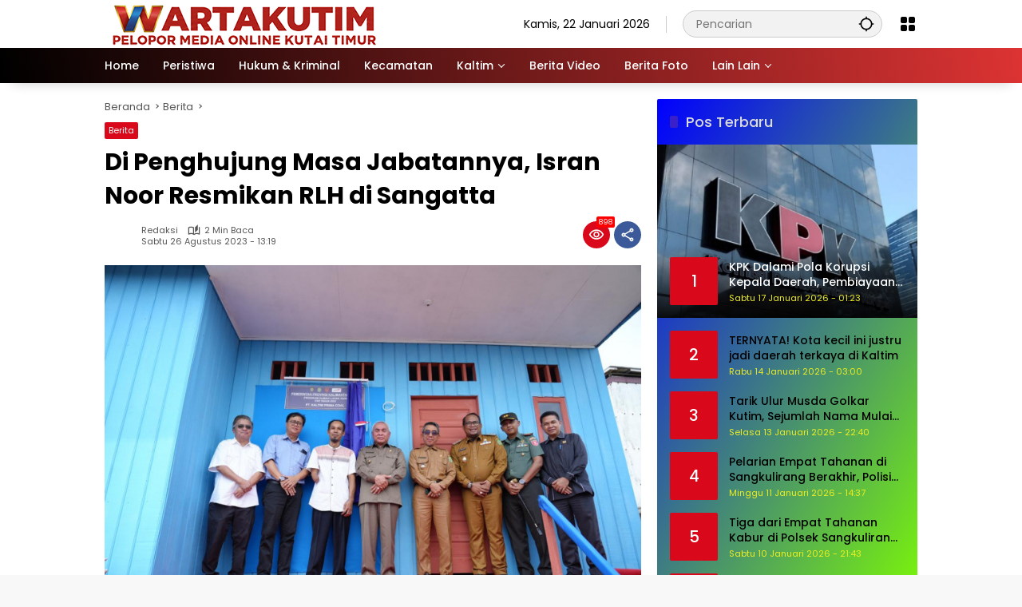

--- FILE ---
content_type: text/html; charset=UTF-8
request_url: https://wartakutim.co.id/2023/08/26/di-penghujung-masa-jabatannya-isran-noor-resmikan-rlh-di-sangatta/
body_size: 24341
content:
<!doctype html>
<html lang="id">
<head>
<script async src="https://pagead2.googlesyndication.com/pagead/js/adsbygoogle.js?client=ca-pub-1020073954247484"
     crossorigin="anonymous"></script>
	<meta charset="UTF-8">
	<meta name="viewport" content="width=device-width, initial-scale=1">
	<link rel="profile" href="https://gmpg.org/xfn/11">

	<meta name='robots' content='max-image-preview:large' />

	<!-- This site is optimized with the Yoast SEO Premium plugin v14.7 - https://yoast.com/wordpress/plugins/seo/ -->
	<title>Di Penghujung Masa Jabatannya, Isran Noor Resmikan RLH di Sangatta &ndash; WARTAKUTIM.CO.ID</title>
	<meta name="description" content="Gubernur Kalimantan Timur Dr. H Isran Noor meresmikan pembangunan rumah layak huni (RLH) di kawasan Jalan Assadiyah Gang Handayani" />
	<meta name="robots" content="index, follow" />
	<meta name="googlebot" content="index, follow, max-snippet:-1, max-image-preview:large, max-video-preview:-1" />
	<meta name="bingbot" content="index, follow, max-snippet:-1, max-image-preview:large, max-video-preview:-1" />
	<link rel="canonical" href="https://wartakutim.co.id/2023/08/26/di-penghujung-masa-jabatannya-isran-noor-resmikan-rlh-di-sangatta/" />
	<meta property="og:locale" content="id_ID" />
	<meta property="og:type" content="article" />
	<meta property="og:title" content="Di Penghujung Masa Jabatannya, Isran Noor Resmikan RLH di Sangatta &ndash; WARTAKUTIM.CO.ID" />
	<meta property="og:description" content="Gubernur Kalimantan Timur Dr. H Isran Noor meresmikan pembangunan rumah layak huni (RLH) di kawasan Jalan Assadiyah Gang Handayani" />
	<meta property="og:url" content="https://wartakutim.co.id/2023/08/26/di-penghujung-masa-jabatannya-isran-noor-resmikan-rlh-di-sangatta/" />
	<meta property="og:site_name" content="WARTAKUTIM.CO.ID" />
	<meta property="article:publisher" content="https://www.facebook.com/wartakutim/" />
	<meta property="article:published_time" content="2023-08-26T05:19:30+00:00" />
	<meta property="og:image" content="https://wartakutim.co.id/wp-content/uploads/2023/08/medium_24-08-2023-07-25-46-7866.jpeg" />
	<meta property="og:image:width" content="800" />
	<meta property="og:image:height" content="534" />
	<meta name="twitter:card" content="summary_large_image" />
	<script type="application/ld+json" class="yoast-schema-graph">{"@context":"https://schema.org","@graph":[{"@type":"Organization","@id":"https://wartakutim.co.id/#organization","name":"PT. WARTAKUTIM Multimedia Kreatif","url":"https://wartakutim.co.id/","sameAs":["https://www.facebook.com/wartakutim/"],"logo":{"@type":"ImageObject","@id":"https://wartakutim.co.id/#logo","inLanguage":"id","url":"https://wartakutim.co.id/wp-content/uploads/2022/02/500.jpg","width":500,"height":504,"caption":"PT. WARTAKUTIM Multimedia Kreatif"},"image":{"@id":"https://wartakutim.co.id/#logo"}},{"@type":"WebSite","@id":"https://wartakutim.co.id/#website","url":"https://wartakutim.co.id/","name":"WARTAKUTIM.CO.ID","description":"Makin Mantap Wal....","publisher":{"@id":"https://wartakutim.co.id/#organization"},"potentialAction":[{"@type":"SearchAction","target":"https://wartakutim.co.id/?s={search_term_string}","query-input":"required name=search_term_string"}],"inLanguage":"id"},{"@type":"ImageObject","@id":"https://wartakutim.co.id/2023/08/26/di-penghujung-masa-jabatannya-isran-noor-resmikan-rlh-di-sangatta/#primaryimage","inLanguage":"id","url":"https://wartakutim.co.id/wp-content/uploads/2023/08/medium_24-08-2023-07-25-46-7866.jpeg","width":800,"height":534,"caption":"Di Penghujung Masa Jabatannya, Isran Noor Resmikan RLH di Sangatta"},{"@type":"WebPage","@id":"https://wartakutim.co.id/2023/08/26/di-penghujung-masa-jabatannya-isran-noor-resmikan-rlh-di-sangatta/#webpage","url":"https://wartakutim.co.id/2023/08/26/di-penghujung-masa-jabatannya-isran-noor-resmikan-rlh-di-sangatta/","name":"Di Penghujung Masa Jabatannya, Isran Noor Resmikan RLH di Sangatta &ndash; WARTAKUTIM.CO.ID","isPartOf":{"@id":"https://wartakutim.co.id/#website"},"primaryImageOfPage":{"@id":"https://wartakutim.co.id/2023/08/26/di-penghujung-masa-jabatannya-isran-noor-resmikan-rlh-di-sangatta/#primaryimage"},"datePublished":"2023-08-26T05:19:30+00:00","dateModified":"2023-08-26T05:19:30+00:00","description":"Gubernur Kalimantan Timur Dr. H Isran Noor meresmikan pembangunan rumah layak huni (RLH) di kawasan Jalan Assadiyah Gang Handayani","inLanguage":"id","potentialAction":[{"@type":"ReadAction","target":["https://wartakutim.co.id/2023/08/26/di-penghujung-masa-jabatannya-isran-noor-resmikan-rlh-di-sangatta/"]}]},{"@type":"Article","@id":"https://wartakutim.co.id/2023/08/26/di-penghujung-masa-jabatannya-isran-noor-resmikan-rlh-di-sangatta/#article","isPartOf":{"@id":"https://wartakutim.co.id/2023/08/26/di-penghujung-masa-jabatannya-isran-noor-resmikan-rlh-di-sangatta/#webpage"},"author":{"@id":"https://wartakutim.co.id/#/schema/person/338931ad1086fcf1b258de08adfb8df1"},"headline":"Di Penghujung Masa Jabatannya, Isran Noor Resmikan RLH di Sangatta","datePublished":"2023-08-26T05:19:30+00:00","dateModified":"2023-08-26T05:19:30+00:00","mainEntityOfPage":{"@id":"https://wartakutim.co.id/2023/08/26/di-penghujung-masa-jabatannya-isran-noor-resmikan-rlh-di-sangatta/#webpage"},"publisher":{"@id":"https://wartakutim.co.id/#organization"},"image":{"@id":"https://wartakutim.co.id/2023/08/26/di-penghujung-masa-jabatannya-isran-noor-resmikan-rlh-di-sangatta/#primaryimage"},"articleSection":"Berita","inLanguage":"id"},{"@type":["Person"],"@id":"https://wartakutim.co.id/#/schema/person/338931ad1086fcf1b258de08adfb8df1","name":"Redaksi","image":{"@type":"ImageObject","@id":"https://wartakutim.co.id/#personlogo","inLanguage":"id","url":"https://secure.gravatar.com/avatar/7b8e438c80d3329c0deadec28f1910e38894028f370a02685484e0c2d4515b3a?s=96&d=wp_user_avatar&r=g","caption":"Redaksi"}}]}</script>
	<!-- / Yoast SEO Premium plugin. -->


<link rel='dns-prefetch' href='//stats.wp.com' />
<link rel='preconnect' href='//c0.wp.com' />
<link rel="alternate" type="application/rss+xml" title="WARTAKUTIM.CO.ID &raquo; Feed" href="https://wartakutim.co.id/feed/" />
<link rel="alternate" type="application/rss+xml" title="WARTAKUTIM.CO.ID &raquo; Umpan Komentar" href="https://wartakutim.co.id/comments/feed/" />
<link rel="alternate" title="oEmbed (JSON)" type="application/json+oembed" href="https://wartakutim.co.id/wp-json/oembed/1.0/embed?url=https%3A%2F%2Fwartakutim.co.id%2F2023%2F08%2F26%2Fdi-penghujung-masa-jabatannya-isran-noor-resmikan-rlh-di-sangatta%2F" />
<link rel="alternate" title="oEmbed (XML)" type="text/xml+oembed" href="https://wartakutim.co.id/wp-json/oembed/1.0/embed?url=https%3A%2F%2Fwartakutim.co.id%2F2023%2F08%2F26%2Fdi-penghujung-masa-jabatannya-isran-noor-resmikan-rlh-di-sangatta%2F&#038;format=xml" />
		
	<style id='wp-img-auto-sizes-contain-inline-css'>
img:is([sizes=auto i],[sizes^="auto," i]){contain-intrinsic-size:3000px 1500px}
/*# sourceURL=wp-img-auto-sizes-contain-inline-css */
</style>
<style id='wp-emoji-styles-inline-css'>

	img.wp-smiley, img.emoji {
		display: inline !important;
		border: none !important;
		box-shadow: none !important;
		height: 1em !important;
		width: 1em !important;
		margin: 0 0.07em !important;
		vertical-align: -0.1em !important;
		background: none !important;
		padding: 0 !important;
	}
/*# sourceURL=wp-emoji-styles-inline-css */
</style>
<link rel='stylesheet' id='wpmedia-fonts-css' href='https://wartakutim.co.id/wp-content/fonts/a38222b1b4c807bbe6fdd8130a2226fe.css?ver=1.1.7' media='all' />
<link rel='stylesheet' id='wpmedia-style-css' href='https://wartakutim.co.id/wp-content/themes/wpmedia-child/style.css?ver=1.1.7' media='all' />
<style id='wpmedia-style-inline-css'>
h1,h2,h3,h4,h5,h6,.reltitle,.site-title,.gmr-mainmenu ul > li > a,.gmr-secondmenu-dropdown ul > li > a,.gmr-sidemenu ul li a,.gmr-sidemenu .side-textsocial,.heading-text,.gmr-mobilemenu ul li a,#navigationamp ul li a{font-family:Poppins;font-weight:500;}h1 strong,h2 strong,h3 strong,h4 strong,h5 strong,h6 strong{font-weight:700;}.entry-content-single{font-size:16px;}body{font-family:Poppins;--font-reguler:400;--font-bold:700;--mainmenu-bgcolor:#000000;--mainmenu-secondbgcolor:#dd3333;--background-color:#f8f8f8;--main-color:#000000;--widget-title:#000000;--link-color-body:#000000;--hoverlink-color-body:#d9091b;--border-color:#cccccc;--button-bgcolor:#3920c9;--button-color:#ffffff;--header-bgcolor:#ffffff;--topnav-color:#000000;--topnav-link-color:#000000;--topnav-linkhover-color:#d9091b;--mainmenu-color:#ffffff;--mainmenu-hovercolor:#f1c40f;--content-bgcolor:#ffffff;--content-greycolor:#555555;--greybody-bgcolor:#eeeeee;--footer-bgcolor:#ffffff;--footer-color:#666666;--footer-linkcolor:#212121;--footer-hover-linkcolor:#d9091b;}body,body.dark-theme{--scheme-color:#d9091b;--secondscheme-color:#3920c9;--mainmenu-direction:80deg;}/* Generate Using Cache */
/*# sourceURL=wpmedia-style-inline-css */
</style>
<link rel='stylesheet' id='heateor-sc-frontend-css-css' href='https://wartakutim.co.id/wp-content/plugins/heateor-social-comments/css/front.css?ver=1.6.3' media='all' />
<link rel='stylesheet' id='wp-paginate-css' href='https://wartakutim.co.id/wp-content/plugins/wp-paginate/css/wp-paginate.css?ver=2.2.4' media='screen' />
<link rel="https://api.w.org/" href="https://wartakutim.co.id/wp-json/" /><link rel="alternate" title="JSON" type="application/json" href="https://wartakutim.co.id/wp-json/wp/v2/posts/42214" /><link rel="EditURI" type="application/rsd+xml" title="RSD" href="https://wartakutim.co.id/xmlrpc.php?rsd" />
<meta name="generator" content="WordPress 6.9" />
<link rel='shortlink' href='https://wartakutim.co.id/?p=42214' />
	<style>img#wpstats{display:none}</style>
		<link rel="icon" href="https://wartakutim.co.id/wp-content/uploads/2018/06/cropped-11111-32x32.png" sizes="32x32" />
<link rel="icon" href="https://wartakutim.co.id/wp-content/uploads/2018/06/cropped-11111-192x192.png" sizes="192x192" />
<link rel="apple-touch-icon" href="https://wartakutim.co.id/wp-content/uploads/2018/06/cropped-11111-180x180.png" />
<meta name="msapplication-TileImage" content="https://wartakutim.co.id/wp-content/uploads/2018/06/cropped-11111-270x270.png" />
<style id='global-styles-inline-css'>
:root{--wp--preset--aspect-ratio--square: 1;--wp--preset--aspect-ratio--4-3: 4/3;--wp--preset--aspect-ratio--3-4: 3/4;--wp--preset--aspect-ratio--3-2: 3/2;--wp--preset--aspect-ratio--2-3: 2/3;--wp--preset--aspect-ratio--16-9: 16/9;--wp--preset--aspect-ratio--9-16: 9/16;--wp--preset--color--black: #000000;--wp--preset--color--cyan-bluish-gray: #abb8c3;--wp--preset--color--white: #ffffff;--wp--preset--color--pale-pink: #f78da7;--wp--preset--color--vivid-red: #cf2e2e;--wp--preset--color--luminous-vivid-orange: #ff6900;--wp--preset--color--luminous-vivid-amber: #fcb900;--wp--preset--color--light-green-cyan: #7bdcb5;--wp--preset--color--vivid-green-cyan: #00d084;--wp--preset--color--pale-cyan-blue: #8ed1fc;--wp--preset--color--vivid-cyan-blue: #0693e3;--wp--preset--color--vivid-purple: #9b51e0;--wp--preset--gradient--vivid-cyan-blue-to-vivid-purple: linear-gradient(135deg,rgb(6,147,227) 0%,rgb(155,81,224) 100%);--wp--preset--gradient--light-green-cyan-to-vivid-green-cyan: linear-gradient(135deg,rgb(122,220,180) 0%,rgb(0,208,130) 100%);--wp--preset--gradient--luminous-vivid-amber-to-luminous-vivid-orange: linear-gradient(135deg,rgb(252,185,0) 0%,rgb(255,105,0) 100%);--wp--preset--gradient--luminous-vivid-orange-to-vivid-red: linear-gradient(135deg,rgb(255,105,0) 0%,rgb(207,46,46) 100%);--wp--preset--gradient--very-light-gray-to-cyan-bluish-gray: linear-gradient(135deg,rgb(238,238,238) 0%,rgb(169,184,195) 100%);--wp--preset--gradient--cool-to-warm-spectrum: linear-gradient(135deg,rgb(74,234,220) 0%,rgb(151,120,209) 20%,rgb(207,42,186) 40%,rgb(238,44,130) 60%,rgb(251,105,98) 80%,rgb(254,248,76) 100%);--wp--preset--gradient--blush-light-purple: linear-gradient(135deg,rgb(255,206,236) 0%,rgb(152,150,240) 100%);--wp--preset--gradient--blush-bordeaux: linear-gradient(135deg,rgb(254,205,165) 0%,rgb(254,45,45) 50%,rgb(107,0,62) 100%);--wp--preset--gradient--luminous-dusk: linear-gradient(135deg,rgb(255,203,112) 0%,rgb(199,81,192) 50%,rgb(65,88,208) 100%);--wp--preset--gradient--pale-ocean: linear-gradient(135deg,rgb(255,245,203) 0%,rgb(182,227,212) 50%,rgb(51,167,181) 100%);--wp--preset--gradient--electric-grass: linear-gradient(135deg,rgb(202,248,128) 0%,rgb(113,206,126) 100%);--wp--preset--gradient--midnight: linear-gradient(135deg,rgb(2,3,129) 0%,rgb(40,116,252) 100%);--wp--preset--font-size--small: 13px;--wp--preset--font-size--medium: 20px;--wp--preset--font-size--large: 36px;--wp--preset--font-size--x-large: 42px;--wp--preset--spacing--20: 0.44rem;--wp--preset--spacing--30: 0.67rem;--wp--preset--spacing--40: 1rem;--wp--preset--spacing--50: 1.5rem;--wp--preset--spacing--60: 2.25rem;--wp--preset--spacing--70: 3.38rem;--wp--preset--spacing--80: 5.06rem;--wp--preset--shadow--natural: 6px 6px 9px rgba(0, 0, 0, 0.2);--wp--preset--shadow--deep: 12px 12px 50px rgba(0, 0, 0, 0.4);--wp--preset--shadow--sharp: 6px 6px 0px rgba(0, 0, 0, 0.2);--wp--preset--shadow--outlined: 6px 6px 0px -3px rgb(255, 255, 255), 6px 6px rgb(0, 0, 0);--wp--preset--shadow--crisp: 6px 6px 0px rgb(0, 0, 0);}:where(.is-layout-flex){gap: 0.5em;}:where(.is-layout-grid){gap: 0.5em;}body .is-layout-flex{display: flex;}.is-layout-flex{flex-wrap: wrap;align-items: center;}.is-layout-flex > :is(*, div){margin: 0;}body .is-layout-grid{display: grid;}.is-layout-grid > :is(*, div){margin: 0;}:where(.wp-block-columns.is-layout-flex){gap: 2em;}:where(.wp-block-columns.is-layout-grid){gap: 2em;}:where(.wp-block-post-template.is-layout-flex){gap: 1.25em;}:where(.wp-block-post-template.is-layout-grid){gap: 1.25em;}.has-black-color{color: var(--wp--preset--color--black) !important;}.has-cyan-bluish-gray-color{color: var(--wp--preset--color--cyan-bluish-gray) !important;}.has-white-color{color: var(--wp--preset--color--white) !important;}.has-pale-pink-color{color: var(--wp--preset--color--pale-pink) !important;}.has-vivid-red-color{color: var(--wp--preset--color--vivid-red) !important;}.has-luminous-vivid-orange-color{color: var(--wp--preset--color--luminous-vivid-orange) !important;}.has-luminous-vivid-amber-color{color: var(--wp--preset--color--luminous-vivid-amber) !important;}.has-light-green-cyan-color{color: var(--wp--preset--color--light-green-cyan) !important;}.has-vivid-green-cyan-color{color: var(--wp--preset--color--vivid-green-cyan) !important;}.has-pale-cyan-blue-color{color: var(--wp--preset--color--pale-cyan-blue) !important;}.has-vivid-cyan-blue-color{color: var(--wp--preset--color--vivid-cyan-blue) !important;}.has-vivid-purple-color{color: var(--wp--preset--color--vivid-purple) !important;}.has-black-background-color{background-color: var(--wp--preset--color--black) !important;}.has-cyan-bluish-gray-background-color{background-color: var(--wp--preset--color--cyan-bluish-gray) !important;}.has-white-background-color{background-color: var(--wp--preset--color--white) !important;}.has-pale-pink-background-color{background-color: var(--wp--preset--color--pale-pink) !important;}.has-vivid-red-background-color{background-color: var(--wp--preset--color--vivid-red) !important;}.has-luminous-vivid-orange-background-color{background-color: var(--wp--preset--color--luminous-vivid-orange) !important;}.has-luminous-vivid-amber-background-color{background-color: var(--wp--preset--color--luminous-vivid-amber) !important;}.has-light-green-cyan-background-color{background-color: var(--wp--preset--color--light-green-cyan) !important;}.has-vivid-green-cyan-background-color{background-color: var(--wp--preset--color--vivid-green-cyan) !important;}.has-pale-cyan-blue-background-color{background-color: var(--wp--preset--color--pale-cyan-blue) !important;}.has-vivid-cyan-blue-background-color{background-color: var(--wp--preset--color--vivid-cyan-blue) !important;}.has-vivid-purple-background-color{background-color: var(--wp--preset--color--vivid-purple) !important;}.has-black-border-color{border-color: var(--wp--preset--color--black) !important;}.has-cyan-bluish-gray-border-color{border-color: var(--wp--preset--color--cyan-bluish-gray) !important;}.has-white-border-color{border-color: var(--wp--preset--color--white) !important;}.has-pale-pink-border-color{border-color: var(--wp--preset--color--pale-pink) !important;}.has-vivid-red-border-color{border-color: var(--wp--preset--color--vivid-red) !important;}.has-luminous-vivid-orange-border-color{border-color: var(--wp--preset--color--luminous-vivid-orange) !important;}.has-luminous-vivid-amber-border-color{border-color: var(--wp--preset--color--luminous-vivid-amber) !important;}.has-light-green-cyan-border-color{border-color: var(--wp--preset--color--light-green-cyan) !important;}.has-vivid-green-cyan-border-color{border-color: var(--wp--preset--color--vivid-green-cyan) !important;}.has-pale-cyan-blue-border-color{border-color: var(--wp--preset--color--pale-cyan-blue) !important;}.has-vivid-cyan-blue-border-color{border-color: var(--wp--preset--color--vivid-cyan-blue) !important;}.has-vivid-purple-border-color{border-color: var(--wp--preset--color--vivid-purple) !important;}.has-vivid-cyan-blue-to-vivid-purple-gradient-background{background: var(--wp--preset--gradient--vivid-cyan-blue-to-vivid-purple) !important;}.has-light-green-cyan-to-vivid-green-cyan-gradient-background{background: var(--wp--preset--gradient--light-green-cyan-to-vivid-green-cyan) !important;}.has-luminous-vivid-amber-to-luminous-vivid-orange-gradient-background{background: var(--wp--preset--gradient--luminous-vivid-amber-to-luminous-vivid-orange) !important;}.has-luminous-vivid-orange-to-vivid-red-gradient-background{background: var(--wp--preset--gradient--luminous-vivid-orange-to-vivid-red) !important;}.has-very-light-gray-to-cyan-bluish-gray-gradient-background{background: var(--wp--preset--gradient--very-light-gray-to-cyan-bluish-gray) !important;}.has-cool-to-warm-spectrum-gradient-background{background: var(--wp--preset--gradient--cool-to-warm-spectrum) !important;}.has-blush-light-purple-gradient-background{background: var(--wp--preset--gradient--blush-light-purple) !important;}.has-blush-bordeaux-gradient-background{background: var(--wp--preset--gradient--blush-bordeaux) !important;}.has-luminous-dusk-gradient-background{background: var(--wp--preset--gradient--luminous-dusk) !important;}.has-pale-ocean-gradient-background{background: var(--wp--preset--gradient--pale-ocean) !important;}.has-electric-grass-gradient-background{background: var(--wp--preset--gradient--electric-grass) !important;}.has-midnight-gradient-background{background: var(--wp--preset--gradient--midnight) !important;}.has-small-font-size{font-size: var(--wp--preset--font-size--small) !important;}.has-medium-font-size{font-size: var(--wp--preset--font-size--medium) !important;}.has-large-font-size{font-size: var(--wp--preset--font-size--large) !important;}.has-x-large-font-size{font-size: var(--wp--preset--font-size--x-large) !important;}
/*# sourceURL=global-styles-inline-css */
</style>
<style id='wpmedia-rp-3-inline-css'>
#wpmedia-rp-3 {padding: 16px;background:linear-gradient(121deg,var(--widget-color1, #0000ff) 0%, var(--widget-color2, #7fff00) 100%);}#wpmedia-rp-3 .big-thumb {margin: 0 -16px;border-radius: 0 !important;}#wpmedia-rp-3 {--widget-title:#dcdcdc;}#wpmedia-rp-3 .meta-content {color:var(--widget-meta, #eeee22);}
/*# sourceURL=wpmedia-rp-3-inline-css */
</style>
<style id='wpmedia-rp-4-inline-css'>
#wpmedia-rp-4 {padding: 16px;background:linear-gradient(360deg,var(--widget-color1, #b22222) 0%, var(--widget-color2, #ffd700) 100%);}#wpmedia-rp-4 .big-thumb {margin: 0 -16px;border-radius: 0 !important;}#wpmedia-rp-4 {--secondscheme-color:#ffff00;}#wpmedia-rp-4 .widget-subtitle {color:var(--widget-desc, #ffff00);}#wpmedia-rp-4 a {color:var(--widget-link, #ffffff);}#wpmedia-rp-4 a:hover {color:var(--widget-linkhover, #ffff00);}#wpmedia-rp-4 .meta-content {color:var(--widget-meta, #ffff00);}
/*# sourceURL=wpmedia-rp-4-inline-css */
</style>
<style id='wpmedia-rp-5-inline-css'>
#wpmedia-rp-5 {padding: 16px;background:linear-gradient(109deg,var(--widget-color1, #9acd32) 0%, var(--widget-color2, #ff6347) 100%);}#wpmedia-rp-5 .big-thumb {margin: 0 -16px;border-radius: 0 !important;}#wpmedia-rp-5 {--widget-title:#000000;}#wpmedia-rp-5 .meta-content {color:var(--widget-meta, #ffffff);}
/*# sourceURL=wpmedia-rp-5-inline-css */
</style>
<style id='wpmedia-rp-7-inline-css'>
#wpmedia-rp-7 {padding: 16px;background:linear-gradient(360deg,var(--widget-color1, #f0fff0) 0%, var(--widget-color2, #483d8b) 100%);}#wpmedia-rp-7 .big-thumb {margin: 0 -16px;border-radius: 0 !important;}
/*# sourceURL=wpmedia-rp-7-inline-css */
</style>
</head>

<body class="wp-singular post-template-default single single-post postid-42214 single-format-standard wp-custom-logo wp-embed-responsive wp-theme-wpmedia wp-child-theme-wpmedia-child idtheme kentooz">
	<a class="skip-link screen-reader-text" href="#primary">Langsung ke konten</a>
		<div id="page" class="site">
		<div id="topnavwrap" class="gmr-topnavwrap clearfix">
			<div class="container">
				<header id="masthead" class="list-flex site-header">
					<div class="row-flex gmr-navleft">
						<div class="site-branding">
							<div class="gmr-logo"><a class="custom-logo-link" href="https://wartakutim.co.id/" title="WARTAKUTIM.CO.ID" rel="home"><img class="custom-logo" src="https://wartakutim.co.id/wp-content/uploads/2025/12/cropped-logo-wartakutim-350X60.png" width="350" height="68" alt="WARTAKUTIM.CO.ID" loading="lazy" /></a></div>						</div><!-- .site-branding -->
					</div>

					<div class="row-flex gmr-navright">
						<span class="gmr-top-date" data-lang="id"></span><div class="gmr-search desktop-only">
				<form method="get" class="gmr-searchform searchform" action="https://wartakutim.co.id/">
					<input type="text" name="s" id="s" placeholder="Pencarian" />
					<input type="hidden" name="post_type[]" value="post" />
					<button type="submit" role="button" class="gmr-search-submit gmr-search-icon" aria-label="Kirim">
						<svg xmlns="http://www.w3.org/2000/svg" height="24px" viewBox="0 0 24 24" width="24px" fill="currentColor"><path d="M0 0h24v24H0V0z" fill="none"/><path d="M20.94 11c-.46-4.17-3.77-7.48-7.94-7.94V1h-2v2.06C6.83 3.52 3.52 6.83 3.06 11H1v2h2.06c.46 4.17 3.77 7.48 7.94 7.94V23h2v-2.06c4.17-.46 7.48-3.77 7.94-7.94H23v-2h-2.06zM12 19c-3.87 0-7-3.13-7-7s3.13-7 7-7 7 3.13 7 7-3.13 7-7 7z"/></svg>
					</button>
				</form>
			</div><div class="gmr-menugrid-btn gmrclick-container"><button id="menugrid-button" class="topnav-button gmrbtnclick" aria-label="Buka Menu"><svg xmlns="http://www.w3.org/2000/svg" enable-background="new 0 0 24 24" height="24px" viewBox="0 0 24 24" width="24px" fill="currentColor"><g><rect fill="none" height="24" width="24"/></g><g><g><path d="M5,11h4c1.1,0,2-0.9,2-2V5c0-1.1-0.9-2-2-2H5C3.9,3,3,3.9,3,5v4C3,10.1,3.9,11,5,11z"/><path d="M5,21h4c1.1,0,2-0.9,2-2v-4c0-1.1-0.9-2-2-2H5c-1.1,0-2,0.9-2,2v4C3,20.1,3.9,21,5,21z"/><path d="M13,5v4c0,1.1,0.9,2,2,2h4c1.1,0,2-0.9,2-2V5c0-1.1-0.9-2-2-2h-4C13.9,3,13,3.9,13,5z"/><path d="M15,21h4c1.1,0,2-0.9,2-2v-4c0-1.1-0.9-2-2-2h-4c-1.1,0-2,0.9-2,2v4C13,20.1,13.9,21,15,21z"/></g></g></svg></button><div id="dropdown-container" class="gmr-secondmenu-dropdown gmr-dropdown col-2"><ul id="secondary-menu" class="menu"><li id="menu-item-37487" class="menu-item menu-item-type-taxonomy menu-item-object-newstopic menu-item-37487"><a href="https://wartakutim.co.id/topic/samarinda/">Samarinda</a></li>
<li id="menu-item-37488" class="menu-item menu-item-type-taxonomy menu-item-object-newstopic menu-item-37488"><a href="https://wartakutim.co.id/topic/rusd-sangatta/">RUSD Sangatta</a></li>
<li id="menu-item-37489" class="menu-item menu-item-type-taxonomy menu-item-object-newstopic menu-item-37489"><a href="https://wartakutim.co.id/topic/kominfo-kutim/">Kominfo Kutim</a></li>
<li id="menu-item-37490" class="menu-item menu-item-type-taxonomy menu-item-object-newstopic menu-item-37490"><a href="https://wartakutim.co.id/topic/stiper-kutim/">STIPER Kutim</a></li>
<li id="menu-item-37491" class="menu-item menu-item-type-taxonomy menu-item-object-newstopic menu-item-37491"><a href="https://wartakutim.co.id/topic/teluk-pandan/">Teluk Pandan</a></li>
<li id="menu-item-37492" class="menu-item menu-item-type-taxonomy menu-item-object-newstopic menu-item-37492"><a href="https://wartakutim.co.id/topic/pdam/">PDAM</a></li>
<li id="menu-item-38102" class="menu-item menu-item-type-post_type menu-item-object-page menu-item-38102"><a href="https://wartakutim.co.id/polling-bacalon-gubernur-kaltim-pilgub-2024/">Polling Pilgub Kaltim 2024</a></li>
</ul></div></div><button id="gmr-responsive-menu" role="button" class="mobile-only" aria-label="Menu" data-target="#gmr-sidemenu-id" data-toggle="onoffcanvas" aria-expanded="false" rel="nofollow"><svg xmlns="http://www.w3.org/2000/svg" width="24" height="24" viewBox="0 0 24 24"><path fill="currentColor" d="m19.31 18.9l3.08 3.1L21 23.39l-3.12-3.07c-.69.43-1.51.68-2.38.68c-2.5 0-4.5-2-4.5-4.5s2-4.5 4.5-4.5s4.5 2 4.5 4.5c0 .88-.25 1.71-.69 2.4m-3.81.1a2.5 2.5 0 0 0 0-5a2.5 2.5 0 0 0 0 5M21 4v2H3V4h18M3 16v-2h6v2H3m0-5V9h18v2h-2.03c-1.01-.63-2.2-1-3.47-1s-2.46.37-3.47 1H3Z"/></svg></button>					</div>
				</header>
			</div><!-- .container -->
			<nav id="main-nav" class="main-navigation gmr-mainmenu">
				<div class="container">
					<ul id="primary-menu" class="menu"><li id="menu-item-27996" class="menu-item menu-item-type-custom menu-item-object-custom menu-item-home menu-item-27996"><a href="https://wartakutim.co.id"><span>Home</span></a></li>
<li id="menu-item-21299" class="menu-item menu-item-type-taxonomy menu-item-object-category menu-item-21299"><a href="https://wartakutim.co.id/category/peristiwa/"><span>Peristiwa</span></a></li>
<li id="menu-item-28010" class="menu-item menu-item-type-custom menu-item-object-custom menu-item-28010"><a href="https://wartakutim.co.id/category/hukum-dan-kriminal/"><span>Hukum &#038; Kriminal</span></a></li>
<li id="menu-item-21297" class="menu-item menu-item-type-taxonomy menu-item-object-category menu-item-21297"><a href="https://wartakutim.co.id/category/kecamatan-2/"><span>Kecamatan</span></a></li>
<li id="menu-item-21305" class="menu-item menu-item-type-taxonomy menu-item-object-category menu-item-has-children menu-item-21305"><a href="https://wartakutim.co.id/category/kaltim/"><span>Kaltim</span></a>
<ul class="sub-menu">
	<li id="menu-item-21302" class="menu-item menu-item-type-taxonomy menu-item-object-category menu-item-21302"><a href="https://wartakutim.co.id/category/kaltim/samarinda/"><span>Samarinda</span></a></li>
	<li id="menu-item-21303" class="menu-item menu-item-type-taxonomy menu-item-object-category menu-item-21303"><a href="https://wartakutim.co.id/category/kaltim/balikpapan/"><span>Balikpapan</span></a></li>
	<li id="menu-item-21304" class="menu-item menu-item-type-taxonomy menu-item-object-category menu-item-21304"><a href="https://wartakutim.co.id/category/kaltim/bontang/"><span>Bontang</span></a></li>
</ul>
</li>
<li id="menu-item-24243" class="menu-item menu-item-type-taxonomy menu-item-object-category menu-item-24243"><a href="https://wartakutim.co.id/category/video/"><span>Berita Video</span></a></li>
<li id="menu-item-21309" class="menu-item menu-item-type-taxonomy menu-item-object-category menu-item-21309"><a href="https://wartakutim.co.id/category/berita-foto/"><span>Berita Foto</span></a></li>
<li id="menu-item-24242" class="menu-item menu-item-type-custom menu-item-object-custom menu-item-has-children menu-item-24242"><a><span>Lain Lain</span></a>
<ul class="sub-menu">
	<li id="menu-item-21301" class="menu-item menu-item-type-taxonomy menu-item-object-category menu-item-21301"><a href="https://wartakutim.co.id/category/regional/"><span>Regional</span></a></li>
	<li id="menu-item-21300" class="menu-item menu-item-type-taxonomy menu-item-object-category menu-item-21300"><a href="https://wartakutim.co.id/category/ragam/"><span>Ragam</span></a></li>
	<li id="menu-item-21298" class="menu-item menu-item-type-taxonomy menu-item-object-category menu-item-21298"><a href="https://wartakutim.co.id/category/opini/"><span>OPINI</span></a></li>
	<li id="menu-item-21310" class="menu-item menu-item-type-taxonomy menu-item-object-category menu-item-21310"><a href="https://wartakutim.co.id/category/ekonomi/"><span>Ekonomi</span></a></li>
	<li id="menu-item-21311" class="menu-item menu-item-type-taxonomy menu-item-object-category menu-item-21311"><a href="https://wartakutim.co.id/category/olahraga/"><span>Olahraga</span></a></li>
</ul>
</li>
</ul>				</div>
			</nav><!-- #main-nav -->
		</div><!-- #topnavwrap -->

				
		
		
		<div id="content" class="gmr-content">
			<div class="container">
				<div class="row">
<main id="primary" class="site-main col-md-8">
	
<article id="post-42214" class="post type-post hentry content-single">
				<div class="breadcrumbs" itemscope itemtype="https://schema.org/BreadcrumbList">
																						<span class="first-cl" itemprop="itemListElement" itemscope itemtype="https://schema.org/ListItem">
								<a itemscope itemtype="https://schema.org/WebPage" itemprop="item" itemid="https://wartakutim.co.id/" href="https://wartakutim.co.id/"><span itemprop="name">Beranda</span></a>
								<span itemprop="position" content="1"></span>
							</span>
												<span class="separator"></span>
																											<span class="0-cl" itemprop="itemListElement" itemscope itemtype="http://schema.org/ListItem">
								<a itemscope itemtype="https://schema.org/WebPage" itemprop="item" itemid="https://wartakutim.co.id/category/berita/" href="https://wartakutim.co.id/category/berita/"><span itemprop="name">Berita</span></a>
								<span itemprop="position" content="2"></span>
							</span>
												<span class="separator"></span>
																				<span class="last-cl" itemscope itemtype="https://schema.org/ListItem">
						<span itemprop="name">Di Penghujung Masa Jabatannya, Isran Noor Resmikan RLH di Sangatta</span>
						<span itemprop="position" content="3"></span>
						</span>
												</div>
				<header class="entry-header entry-header-single">
		<span class="cat-links-content"><a href="https://wartakutim.co.id/category/berita/" title="Lihat semua posts di Berita">Berita</a></span><h1 class="entry-title"><strong>Di Penghujung Masa Jabatannya, Isran Noor Resmikan RLH di Sangatta</strong></h1><div class="list-flex clearfix"><div class="gmr-gravatar-metasingle"><a class="url" href="https://wartakutim.co.id/author/redaksi/" title="Permalink ke: Redaksi"><img alt='' src='https://secure.gravatar.com/avatar/7b8e438c80d3329c0deadec28f1910e38894028f370a02685484e0c2d4515b3a?s=40&#038;d=wp_user_avatar&#038;r=g' srcset='https://secure.gravatar.com/avatar/7b8e438c80d3329c0deadec28f1910e38894028f370a02685484e0c2d4515b3a?s=80&#038;d=wp_user_avatar&#038;r=g 2x' class='avatar avatar-40 photo img-cicle' height='40' width='40' decoding='async'/></a></div><div class="gmr-content-metasingle"><div class="meta-content"><span class="author vcard"><a class="url fn n" href="https://wartakutim.co.id/author/redaksi/" title="Redaksi">Redaksi</a></span><span class="count-text"><svg xmlns="http://www.w3.org/2000/svg" enable-background="new 0 0 24 24" height="24px" viewBox="0 0 24 24" width="24px" fill="currentColor"><g><rect fill="none" height="24" width="24" x="0"/></g><g><path d="M22.47,5.2C22,4.96,21.51,4.76,21,4.59v12.03C19.86,16.21,18.69,16,17.5,16c-1.9,0-3.78,0.54-5.5,1.58V5.48 C10.38,4.55,8.51,4,6.5,4C4.71,4,3.02,4.44,1.53,5.2C1.2,5.36,1,5.71,1,6.08v12.08c0,0.58,0.47,0.99,1,0.99 c0.16,0,0.32-0.04,0.48-0.12C3.69,18.4,5.05,18,6.5,18c2.07,0,3.98,0.82,5.5,2c1.52-1.18,3.43-2,5.5-2c1.45,0,2.81,0.4,4.02,1.04 c0.16,0.08,0.32,0.12,0.48,0.12c0.52,0,1-0.41,1-0.99V6.08C23,5.71,22.8,5.36,22.47,5.2z M10,16.62C8.86,16.21,7.69,16,6.5,16 c-1.19,0-2.36,0.21-3.5,0.62V6.71C4.11,6.24,5.28,6,6.5,6C7.7,6,8.89,6.25,10,6.72V16.62z M19,0.5l-5,5V15l5-4.5V0.5z"/></g></svg><span class="in-count-text">2 min baca</span></span></div><div class="meta-content"><span class="posted-on"><time class="entry-date published updated" datetime="2023-08-26T13:19:30+08:00">Sabtu 26 Agustus 2023 - 13:19</time></span></div></div><div class="gmr-content-share list-right"><div class="gmr-iconnotif"><div class="gmr-iconnotif-wrap"><svg xmlns="http://www.w3.org/2000/svg" height="24px" viewBox="0 0 24 24" width="24px" fill="currentColor"><path d="M0 0h24v24H0V0z" fill="none"/><path d="M12 6c3.79 0 7.17 2.13 8.82 5.5C19.17 14.87 15.79 17 12 17s-7.17-2.13-8.82-5.5C4.83 8.13 8.21 6 12 6m0-2C7 4 2.73 7.11 1 11.5 2.73 15.89 7 19 12 19s9.27-3.11 11-7.5C21.27 7.11 17 4 12 4zm0 5c1.38 0 2.5 1.12 2.5 2.5S13.38 14 12 14s-2.5-1.12-2.5-2.5S10.62 9 12 9m0-2c-2.48 0-4.5 2.02-4.5 4.5S9.52 16 12 16s4.5-2.02 4.5-4.5S14.48 7 12 7z"/></svg><span class="notif-number">898</span></div></div><button id="share-modal" data-modal="gmr-popupwrap" aria-label="Bagikan"><svg xmlns="http://www.w3.org/2000/svg" height="24px" viewBox="0 0 24 24" width="24px" fill="currentColor"><path d="M0 0h24v24H0V0z" fill="none"/><path d="M18 16.08c-.76 0-1.44.3-1.96.77L8.91 12.7c.05-.23.09-.46.09-.7s-.04-.47-.09-.7l7.05-4.11c.54.5 1.25.81 2.04.81 1.66 0 3-1.34 3-3s-1.34-3-3-3-3 1.34-3 3c0 .24.04.47.09.7L8.04 9.81C7.5 9.31 6.79 9 6 9c-1.66 0-3 1.34-3 3s1.34 3 3 3c.79 0 1.5-.31 2.04-.81l7.12 4.16c-.05.21-.08.43-.08.65 0 1.61 1.31 2.92 2.92 2.92s2.92-1.31 2.92-2.92c0-1.61-1.31-2.92-2.92-2.92zM18 4c.55 0 1 .45 1 1s-.45 1-1 1-1-.45-1-1 .45-1 1-1zM6 13c-.55 0-1-.45-1-1s.45-1 1-1 1 .45 1 1-.45 1-1 1zm12 7.02c-.55 0-1-.45-1-1s.45-1 1-1 1 .45 1 1-.45 1-1 1z"/></svg></button><div id="gmr-popupwrap" class="gmr-share-popup"><div class="gmr-modalbg close-modal"></div><div class="gmr-in-popup clearfix"><span class="idt-xclose close-modal">&times;</span><h4 class="main-textshare">Di Penghujung Masa Jabatannya, Isran Noor Resmikan RLH di Sangatta</h4><div class="content-share"><div class="second-textshare">Sebarkan artikel ini</div><ul class="gmr-socialicon-share"><li class="facebook"><a href="https://www.facebook.com/sharer/sharer.php?u=https%3A%2F%2Fwartakutim.co.id%2F2023%2F08%2F26%2Fdi-penghujung-masa-jabatannya-isran-noor-resmikan-rlh-di-sangatta%2F" target="_blank" rel="nofollow" data-title="Facebook" title="Facebook"><svg xmlns="http://www.w3.org/2000/svg" width="0.63em" height="1em" viewBox="0 0 320 512"><path fill="currentColor" d="m279.14 288l14.22-92.66h-88.91v-60.13c0-25.35 12.42-50.06 52.24-50.06h40.42V6.26S260.43 0 225.36 0c-73.22 0-121.08 44.38-121.08 124.72v70.62H22.89V288h81.39v224h100.17V288z"/></svg></a></li><li class="twitter"><a href="https://twitter.com/intent/tweet?url=https%3A%2F%2Fwartakutim.co.id%2F2023%2F08%2F26%2Fdi-penghujung-masa-jabatannya-isran-noor-resmikan-rlh-di-sangatta%2F&amp;text=Di%20Penghujung%20Masa%20Jabatannya%2C%20Isran%20Noor%20Resmikan%20RLH%20di%20Sangatta" target="_blank" rel="nofollow" data-title="Twitter" title="Twitter"><svg xmlns="http://www.w3.org/2000/svg" width="24" height="24" viewBox="0 0 24 24"><path fill="currentColor" d="M18.205 2.25h3.308l-7.227 8.26l8.502 11.24H16.13l-5.214-6.817L4.95 21.75H1.64l7.73-8.835L1.215 2.25H8.04l4.713 6.231l5.45-6.231Zm-1.161 17.52h1.833L7.045 4.126H5.078L17.044 19.77Z"/></svg></a></li><li class="telegram"><a href="https://t.me/share/url?url=https%3A%2F%2Fwartakutim.co.id%2F2023%2F08%2F26%2Fdi-penghujung-masa-jabatannya-isran-noor-resmikan-rlh-di-sangatta%2F&amp;text=Di%20Penghujung%20Masa%20Jabatannya%2C%20Isran%20Noor%20Resmikan%20RLH%20di%20Sangatta" target="_blank" rel="nofollow" data-title="Telegram" title="Telegram"><svg xmlns="http://www.w3.org/2000/svg" width="0.88em" height="1em" viewBox="0 0 448 512"><path fill="currentColor" d="m446.7 98.6l-67.6 318.8c-5.1 22.5-18.4 28.1-37.3 17.5l-103-75.9l-49.7 47.8c-5.5 5.5-10.1 10.1-20.7 10.1l7.4-104.9l190.9-172.5c8.3-7.4-1.8-11.5-12.9-4.1L117.8 284L16.2 252.2c-22.1-6.9-22.5-22.1 4.6-32.7L418.2 66.4c18.4-6.9 34.5 4.1 28.5 32.2z"/></svg></a></li><li class="pinterest"><a href="https://pinterest.com/pin/create/button/?url=https%3A%2F%2Fwartakutim.co.id%2F2023%2F08%2F26%2Fdi-penghujung-masa-jabatannya-isran-noor-resmikan-rlh-di-sangatta%2F&amp;desciption=Di%20Penghujung%20Masa%20Jabatannya%2C%20Isran%20Noor%20Resmikan%20RLH%20di%20Sangatta&amp;media=https%3A%2F%2Fwartakutim.co.id%2Fwp-content%2Fuploads%2F2023%2F08%2Fmedium_24-08-2023-07-25-46-7866.jpeg" target="_blank" rel="nofollow" data-title="Pin" title="Pin"><svg xmlns="http://www.w3.org/2000/svg" width="24" height="24" viewBox="-4.5 -2 24 24"><path fill="currentColor" d="M6.17 13.097c-.506 2.726-1.122 5.34-2.95 6.705c-.563-4.12.829-7.215 1.475-10.5c-1.102-1.91.133-5.755 2.457-4.808c2.86 1.166-2.477 7.102 1.106 7.844c3.741.774 5.269-6.683 2.949-9.109C7.855-.272 1.45 3.15 2.238 8.163c.192 1.226 1.421 1.598.491 3.29C.584 10.962-.056 9.22.027 6.897C.159 3.097 3.344.435 6.538.067c4.04-.466 7.831 1.527 8.354 5.44c.59 4.416-1.823 9.2-6.142 8.855c-1.171-.093-1.663-.69-2.58-1.265z"/></svg></a></li><li class="whatsapp"><a href="https://api.whatsapp.com/send?text=Di%20Penghujung%20Masa%20Jabatannya%2C%20Isran%20Noor%20Resmikan%20RLH%20di%20Sangatta https%3A%2F%2Fwartakutim.co.id%2F2023%2F08%2F26%2Fdi-penghujung-masa-jabatannya-isran-noor-resmikan-rlh-di-sangatta%2F" target="_blank" rel="nofollow" data-title="WhatsApp" title="WhatsApp"><svg xmlns="http://www.w3.org/2000/svg" width="0.88em" height="1em" viewBox="0 0 448 512"><path fill="currentColor" d="M380.9 97.1C339 55.1 283.2 32 223.9 32c-122.4 0-222 99.6-222 222c0 39.1 10.2 77.3 29.6 111L0 480l117.7-30.9c32.4 17.7 68.9 27 106.1 27h.1c122.3 0 224.1-99.6 224.1-222c0-59.3-25.2-115-67.1-157zm-157 341.6c-33.2 0-65.7-8.9-94-25.7l-6.7-4l-69.8 18.3L72 359.2l-4.4-7c-18.5-29.4-28.2-63.3-28.2-98.2c0-101.7 82.8-184.5 184.6-184.5c49.3 0 95.6 19.2 130.4 54.1c34.8 34.9 56.2 81.2 56.1 130.5c0 101.8-84.9 184.6-186.6 184.6zm101.2-138.2c-5.5-2.8-32.8-16.2-37.9-18c-5.1-1.9-8.8-2.8-12.5 2.8c-3.7 5.6-14.3 18-17.6 21.8c-3.2 3.7-6.5 4.2-12 1.4c-32.6-16.3-54-29.1-75.5-66c-5.7-9.8 5.7-9.1 16.3-30.3c1.8-3.7.9-6.9-.5-9.7c-1.4-2.8-12.5-30.1-17.1-41.2c-4.5-10.8-9.1-9.3-12.5-9.5c-3.2-.2-6.9-.2-10.6-.2c-3.7 0-9.7 1.4-14.8 6.9c-5.1 5.6-19.4 19-19.4 46.3c0 27.3 19.9 53.7 22.6 57.4c2.8 3.7 39.1 59.7 94.8 83.8c35.2 15.2 49 16.5 66.6 13.9c10.7-1.6 32.8-13.4 37.4-26.4c4.6-13 4.6-24.1 3.2-26.4c-1.3-2.5-5-3.9-10.5-6.6z"/></svg></a></li></ul></div></div></div></div></div>	</header><!-- .entry-header -->
				<figure class="post-thumbnail gmr-thumbnail-single">
				<img width="800" height="534" src="https://wartakutim.co.id/wp-content/uploads/2023/08/medium_24-08-2023-07-25-46-7866.jpeg" class="attachment-post-thumbnail size-post-thumbnail wp-post-image" alt="Di Penghujung Masa Jabatannya, Isran Noor Resmikan RLH di Sangatta" decoding="async" fetchpriority="high" srcset="https://wartakutim.co.id/wp-content/uploads/2023/08/medium_24-08-2023-07-25-46-7866.jpeg 800w, https://wartakutim.co.id/wp-content/uploads/2023/08/medium_24-08-2023-07-25-46-7866-768x513.jpeg 768w" sizes="(max-width: 800px) 100vw, 800px" />							</figure>
			
	<div class="single-wrap">
		<div class="entry-content entry-content-single clearfix">
			<div class="gmr-banner-beforecontent text-center"><img class="alignnone size-full wp-image-46402" src="https://wartakutim.co.id/wp-content/uploads/2025/11/Gambar-WhatsApp-2025-11-06-pukul-21.29.59_3ca88d4d-1.jpg" alt="" width="1536" height="328" /></div><p style="text-align: justify;"><strong>WARTAKUTIM.CO.ID, SANGATTA</strong> &#8211; Gubernur Kalimantan Timur Dr. H Isran Noor meresmikan pembangunan rumah layak huni (RLH) di kawasan Jalan Assadiyah Gang Handayani, Sangatta Utara, Kutai Timur, pada Selasa (22/08/2023).</p>
<p style="text-align: justify;">Gubernur Isran Noor mengungkapkan bahwa pembangunan RLH sangat penting bagi Kalimantan Timur (Kaltim). Meskipun secara nasional situasinya telah membaik, Kaltim masih memiliki lebih dari 6 persen jumlah penduduk miskin. Hal ini menjadi catatan signifikan karena angka kemiskinan masih cukup tinggi.</p>
<p style="text-align: justify;">Isran menegaskan bahwa rumah ini menjadi indikator utama kategori masyarakat miskin di Indonesia. Walaupun masyarakat di daerah tersebut memiliki aset seperti lahan, kebun, ternak, dan tanaman, namun karena rumah mereka tidak layak huni, mereka tergolong dalam kategori miskin.</p>
<p style="text-align: justify;">&#8220;Dengan menyelesaikan pembangunan 3.000 unit rumah layak huni, saya yakin penduduk miskin di Kaltim dapat dikurangi menjadi di bawah 2 persen,&#8221; ujar Isran Noor.</p>
<p style="text-align: justify;">Gubernur menekankan bahwa tugas pembangunan ini menjadi tanggung jawab bersama antara gubernur, bupati/wali kota, dan kontribusi dari perusahaan, terutama melalui dana Corporate Social Responsibility (CSR). Contohnya, Pemerintah Provinsi Kalimantan Timur bekerja sama dengan Kodam VI Mulawarman dalam pembangunan RLH. Dalam hal ini, baik gubernur maupun Badan Pengelola RLH tidak menerima uang dari kontribusi CSR perusahaan, melainkan langsung dana tersebut dialokasikan ke rekening Kodam VI Mulawarman.</p>
<p style="text-align: justify;">Isran menambahkan bahwa sektor pendidikan, kesehatan, dan sosial sudah menjadi tanggung jawab negara. Oleh karena itu, ia berharap bahwa semua dana CSR dari perusahaan yang beroperasi di Kaltim akan difokuskan pada pembangunan rumah layak huni ini. Isran juga menjelaskan kepada masyarakat bahwa RLH yang dibangun melalui proses penghancuran rumah lama dan pembangunan baru dengan tipe 45 berkonstruksi kayu, memiliki nilai sekitar Rp115 juta.</p>
<p style="text-align: justify;">Ketua Badan Pengelola RLH Kaltim, M. Taufik Fauzi, mengungkapkan bahwa peresmian RLH dengan konstruksi kayu tipe 45 di Jalan Assadiyah Sangatta Utara ini adalah yang ketiga kalinya setelah peresmian di Kembang Janggut, Kukar, dan Kelurahan Guntung Bontang. Ini merupakan hasil dari nota kesepahaman antara Pemerintah Provinsi Kalimantan Timur dengan Pangdam VI Mulawarman.</p>
<p style="text-align: justify;">Acara peresmian ini dihadiri oleh Bupati Kutai Timur, Ardiansyah Sulaiman, Wakil Bupati Kasmidi Bulang, serta pejabat dari Forkopimda Kutai Timur, Asisten Perekonomian dan Administrasi Pembangunan Setda Provinsi Kaltim Ujang Rachmad, pimpinan perangkat daerah lingkup Pemprov Kaltim, Staf Khusus Gubernur, Ketua TGUP3 Kaltim Adi Buhari Muslim, serta perwakilan dari Balai Besar Pelaksanaan Jalan Nasional (BBPJN) Kaltim, Badan Pengelola RLH, dan Bankaltimtara. (her/sul/adpimprov kaltim)</p>

			<footer class="entry-footer entry-footer-single">
																<div class="gmr-nextposts-button">
					<a href="https://wartakutim.co.id/2023/08/28/pemkab-kutim-sosialisasikan-e-purchasing-di-e-katalog-lokal/" class="nextposts-content-link" title="Pemkab Kutim Sosialisasikan E-Purchasing di E-Katalog Lokal">
													<div class="post-thumbnail">
								<img width="80" height="60" src="https://wartakutim.co.id/wp-content/uploads/2023/08/IMG-20230828-WA0026-100x75.jpg" class="attachment-thumbnail size-thumbnail wp-post-image" alt="" decoding="async" srcset="https://wartakutim.co.id/wp-content/uploads/2023/08/IMG-20230828-WA0026-100x75.jpg 100w, https://wartakutim.co.id/wp-content/uploads/2023/08/IMG-20230828-WA0026-250x190.jpg 250w" sizes="(max-width: 80px) 100vw, 80px" />							</div>
													<div class="nextposts-content">
							<div class="recent-title">Pemkab Kutim Sosialisasikan E-Purchasing di E-Katalog Lokal</div>
						</div>
						<div class="nextposts-icon">
							<svg xmlns="http://www.w3.org/2000/svg" enable-background="new 0 0 24 24" height="24px" viewBox="0 0 24 24" width="24px" fill="currentColor"><g><path d="M0,0h24v24H0V0z" fill="none"/></g><g><polygon points="6.23,20.23 8,22 18,12 8,2 6.23,3.77 14.46,12"/></g></svg>
						</div>
					</a>
				</div>
							</footer><!-- .entry-footer -->
		</div><!-- .entry-content -->
			</div>
	<div class="list-flex"><div class="gmr-content-share list-right"><ul class="gmr-socialicon-share"><li class="facebook"><a href="https://www.facebook.com/sharer/sharer.php?u=https%3A%2F%2Fwartakutim.co.id%2F2023%2F08%2F26%2Fdi-penghujung-masa-jabatannya-isran-noor-resmikan-rlh-di-sangatta%2F" target="_blank" rel="nofollow" data-title="Facebook" title="Facebook"><svg xmlns="http://www.w3.org/2000/svg" width="0.63em" height="1em" viewBox="0 0 320 512"><path fill="currentColor" d="m279.14 288l14.22-92.66h-88.91v-60.13c0-25.35 12.42-50.06 52.24-50.06h40.42V6.26S260.43 0 225.36 0c-73.22 0-121.08 44.38-121.08 124.72v70.62H22.89V288h81.39v224h100.17V288z"/></svg></a></li><li class="twitter"><a href="https://twitter.com/intent/tweet?url=https%3A%2F%2Fwartakutim.co.id%2F2023%2F08%2F26%2Fdi-penghujung-masa-jabatannya-isran-noor-resmikan-rlh-di-sangatta%2F&amp;text=Di%20Penghujung%20Masa%20Jabatannya%2C%20Isran%20Noor%20Resmikan%20RLH%20di%20Sangatta" target="_blank" rel="nofollow" data-title="Twitter" title="Twitter"><svg xmlns="http://www.w3.org/2000/svg" width="24" height="24" viewBox="0 0 24 24"><path fill="currentColor" d="M18.205 2.25h3.308l-7.227 8.26l8.502 11.24H16.13l-5.214-6.817L4.95 21.75H1.64l7.73-8.835L1.215 2.25H8.04l4.713 6.231l5.45-6.231Zm-1.161 17.52h1.833L7.045 4.126H5.078L17.044 19.77Z"/></svg></a></li><li class="telegram"><a href="https://t.me/share/url?url=https%3A%2F%2Fwartakutim.co.id%2F2023%2F08%2F26%2Fdi-penghujung-masa-jabatannya-isran-noor-resmikan-rlh-di-sangatta%2F&amp;text=Di%20Penghujung%20Masa%20Jabatannya%2C%20Isran%20Noor%20Resmikan%20RLH%20di%20Sangatta" target="_blank" rel="nofollow" data-title="Telegram" title="Telegram"><svg xmlns="http://www.w3.org/2000/svg" width="0.88em" height="1em" viewBox="0 0 448 512"><path fill="currentColor" d="m446.7 98.6l-67.6 318.8c-5.1 22.5-18.4 28.1-37.3 17.5l-103-75.9l-49.7 47.8c-5.5 5.5-10.1 10.1-20.7 10.1l7.4-104.9l190.9-172.5c8.3-7.4-1.8-11.5-12.9-4.1L117.8 284L16.2 252.2c-22.1-6.9-22.5-22.1 4.6-32.7L418.2 66.4c18.4-6.9 34.5 4.1 28.5 32.2z"/></svg></a></li><li class="whatsapp"><a href="https://api.whatsapp.com/send?text=Di%20Penghujung%20Masa%20Jabatannya%2C%20Isran%20Noor%20Resmikan%20RLH%20di%20Sangatta https%3A%2F%2Fwartakutim.co.id%2F2023%2F08%2F26%2Fdi-penghujung-masa-jabatannya-isran-noor-resmikan-rlh-di-sangatta%2F" target="_blank" rel="nofollow" data-title="WhatsApp" title="WhatsApp"><svg xmlns="http://www.w3.org/2000/svg" width="0.88em" height="1em" viewBox="0 0 448 512"><path fill="currentColor" d="M380.9 97.1C339 55.1 283.2 32 223.9 32c-122.4 0-222 99.6-222 222c0 39.1 10.2 77.3 29.6 111L0 480l117.7-30.9c32.4 17.7 68.9 27 106.1 27h.1c122.3 0 224.1-99.6 224.1-222c0-59.3-25.2-115-67.1-157zm-157 341.6c-33.2 0-65.7-8.9-94-25.7l-6.7-4l-69.8 18.3L72 359.2l-4.4-7c-18.5-29.4-28.2-63.3-28.2-98.2c0-101.7 82.8-184.5 184.6-184.5c49.3 0 95.6 19.2 130.4 54.1c34.8 34.9 56.2 81.2 56.1 130.5c0 101.8-84.9 184.6-186.6 184.6zm101.2-138.2c-5.5-2.8-32.8-16.2-37.9-18c-5.1-1.9-8.8-2.8-12.5 2.8c-3.7 5.6-14.3 18-17.6 21.8c-3.2 3.7-6.5 4.2-12 1.4c-32.6-16.3-54-29.1-75.5-66c-5.7-9.8 5.7-9.1 16.3-30.3c1.8-3.7.9-6.9-.5-9.7c-1.4-2.8-12.5-30.1-17.1-41.2c-4.5-10.8-9.1-9.3-12.5-9.5c-3.2-.2-6.9-.2-10.6-.2c-3.7 0-9.7 1.4-14.8 6.9c-5.1 5.6-19.4 19-19.4 46.3c0 27.3 19.9 53.7 22.6 57.4c2.8 3.7 39.1 59.7 94.8 83.8c35.2 15.2 49 16.5 66.6 13.9c10.7-1.6 32.8-13.4 37.4-26.4c4.6-13 4.6-24.1 3.2-26.4c-1.3-2.5-5-3.9-10.5-6.6z"/></svg></a></li></ul></div></div><div class="gmr-related-post"><h3 class="related-text sub-title">Pos Terkait</h3><div class="wpmedia-list-gallery related-gallery"><div class="list-gallery"><div class="module-smallthumb"><a href="https://wartakutim.co.id/2026/01/17/kpk-dalami-pola-korupsi-kepala-daerah-pembiayaan-pilkada-disorot/" class="post-thumbnail" title="KPK Dalami Pola Korupsi Kepala Daerah, Pembiayaan Pilkada Disorot" rel="bookmark"><img width="330" height="220" src="https://wartakutim.co.id/wp-content/uploads/2023/06/kpk-gedung-ilustrasi-antara-768x512.jpg" class="attachment-medium_large size-medium_large wp-post-image" alt="Petugas Rutan KPK di Duga Terlibat Cabuli Istri Tahanan" decoding="async" loading="lazy" srcset="https://wartakutim.co.id/wp-content/uploads/2023/06/kpk-gedung-ilustrasi-antara-768x512.jpg 768w, https://wartakutim.co.id/wp-content/uploads/2023/06/kpk-gedung-ilustrasi-antara.jpg 1000w" sizes="auto, (max-width: 330px) 100vw, 330px" /></a><span class="cat-links-content"><a href="https://wartakutim.co.id/category/berita/" title="Lihat semua posts di Berita">Berita</a></span></div><div class="list-gallery-title"><a href="https://wartakutim.co.id/2026/01/17/kpk-dalami-pola-korupsi-kepala-daerah-pembiayaan-pilkada-disorot/" class="recent-title heading-text" title="KPK Dalami Pola Korupsi Kepala Daerah, Pembiayaan Pilkada Disorot" rel="bookmark">KPK Dalami Pola Korupsi Kepala Daerah, Pembiayaan Pilkada Disorot</a></div></div><div class="list-gallery"><div class="module-smallthumb"><a href="https://wartakutim.co.id/2026/01/14/ternyata-kota-kecil-ini-justru-jadi-daerah-terkaya-di-kaltim/" class="post-thumbnail" title="TERNYATA! Kota kecil ini justru jadi daerah terkaya di Kaltim" rel="bookmark"><img width="350" height="220" src="https://wartakutim.co.id/wp-content/uploads/2026/01/ChatGPT-Image-Jan-12-2026-10_55_22-PM-350x220.png" class="attachment-medium_large size-medium_large wp-post-image" alt="" decoding="async" loading="lazy" /><div class="svg-format gmr-format-video"></div></a><span class="cat-links-content"><a href="https://wartakutim.co.id/category/berita/" title="Lihat semua posts di Berita">Berita</a></span></div><div class="list-gallery-title"><a href="https://wartakutim.co.id/2026/01/14/ternyata-kota-kecil-ini-justru-jadi-daerah-terkaya-di-kaltim/" class="recent-title heading-text" title="TERNYATA! Kota kecil ini justru jadi daerah terkaya di Kaltim" rel="bookmark">TERNYATA! Kota kecil ini justru jadi daerah terkaya di Kaltim</a></div></div><div class="list-gallery"><div class="module-smallthumb"><a href="https://wartakutim.co.id/2026/01/13/tarik-ulur-musda-golkar-kutim-sejumlah-nama-mulai-mencuat/" class="post-thumbnail" title="Tarik Ulur Musda Golkar Kutim, Sejumlah Nama Mulai Mencuat" rel="bookmark"><img width="350" height="220" src="https://wartakutim.co.id/wp-content/uploads/2026/01/Tarik-Ulur-Musda-Golkar-Kutim-Sejumlah-Nama-Mulai-Mencuat-350x220.png" class="attachment-medium_large size-medium_large wp-post-image" alt="" decoding="async" loading="lazy" /></a><span class="cat-links-content"><a href="https://wartakutim.co.id/category/berita/" title="Lihat semua posts di Berita">Berita</a></span></div><div class="list-gallery-title"><a href="https://wartakutim.co.id/2026/01/13/tarik-ulur-musda-golkar-kutim-sejumlah-nama-mulai-mencuat/" class="recent-title heading-text" title="Tarik Ulur Musda Golkar Kutim, Sejumlah Nama Mulai Mencuat" rel="bookmark">Tarik Ulur Musda Golkar Kutim, Sejumlah Nama Mulai Mencuat</a></div></div><div class="list-gallery"><div class="module-smallthumb"><a href="https://wartakutim.co.id/2025/12/20/kutai-timur-raih-juara-2-umum-kampung-pancasila-tingkat-nasional/" class="post-thumbnail" title="Kutai Timur Raih Juara 2 Umum Kampung Pancasila Tingkat Nasional" rel="bookmark"><img width="350" height="220" src="https://wartakutim.co.id/wp-content/uploads/2025/12/WhatsApp-Image-2025-12-19-at-19.16.08-350x220.jpeg" class="attachment-medium_large size-medium_large wp-post-image" alt="" decoding="async" loading="lazy" /></a><span class="cat-links-content"><a href="https://wartakutim.co.id/category/berita/" title="Lihat semua posts di Berita">Berita</a></span></div><div class="list-gallery-title"><a href="https://wartakutim.co.id/2025/12/20/kutai-timur-raih-juara-2-umum-kampung-pancasila-tingkat-nasional/" class="recent-title heading-text" title="Kutai Timur Raih Juara 2 Umum Kampung Pancasila Tingkat Nasional" rel="bookmark">Kutai Timur Raih Juara 2 Umum Kampung Pancasila Tingkat Nasional</a></div></div><div class="list-gallery"><div class="module-smallthumb"><a href="https://wartakutim.co.id/2025/12/02/bupati-ardiansyah-instruksikan-diskominfo-pasang-videotron-tambahan-untuk-peringatan-dini-bmkg/" class="post-thumbnail" title="Bupati Ardiansyah Instruksikan Diskominfo Pasang Videotron Tambahan untuk Peringatan Dini BMKG" rel="bookmark"><img width="350" height="220" src="https://wartakutim.co.id/wp-content/uploads/2025/12/41ed344f-3b0a-44ae-b3ca-a9075581d4dd-1024x684-1-350x220.jpeg" class="attachment-medium_large size-medium_large wp-post-image" alt="" decoding="async" loading="lazy" /></a><span class="cat-links-content"><a href="https://wartakutim.co.id/category/berita/" title="Lihat semua posts di Berita">Berita</a></span></div><div class="list-gallery-title"><a href="https://wartakutim.co.id/2025/12/02/bupati-ardiansyah-instruksikan-diskominfo-pasang-videotron-tambahan-untuk-peringatan-dini-bmkg/" class="recent-title heading-text" title="Bupati Ardiansyah Instruksikan Diskominfo Pasang Videotron Tambahan untuk Peringatan Dini BMKG" rel="bookmark">Bupati Ardiansyah Instruksikan Diskominfo Pasang Videotron Tambahan untuk Peringatan Dini BMKG</a></div></div><div class="list-gallery"><div class="module-smallthumb"><a href="https://wartakutim.co.id/2025/12/02/disdikbud-kutim-pertahankan-besaran-honor-lama-sesuai-zona-penugasan/" class="post-thumbnail" title="Disdikbud Kutim Pertahankan Besaran Honor Lama Sesuai Zona Penugasan" rel="bookmark"><img width="350" height="197" src="https://wartakutim.co.id/wp-content/uploads/2023/06/kEPALA-diNAS-PENDIDIKAN-KUTAI-TIMUR-MULYONO-768x432.jpg" class="attachment-medium_large size-medium_large wp-post-image" alt="4 Jalur PPDB Memungkinkan Bisa Terjadinya Pungli dan Gratifikasi" decoding="async" loading="lazy" srcset="https://wartakutim.co.id/wp-content/uploads/2023/06/kEPALA-diNAS-PENDIDIKAN-KUTAI-TIMUR-MULYONO-768x432.jpg 768w, https://wartakutim.co.id/wp-content/uploads/2023/06/kEPALA-diNAS-PENDIDIKAN-KUTAI-TIMUR-MULYONO-400x225.jpg 400w, https://wartakutim.co.id/wp-content/uploads/2023/06/kEPALA-diNAS-PENDIDIKAN-KUTAI-TIMUR-MULYONO-1536x864.jpg 1536w, https://wartakutim.co.id/wp-content/uploads/2023/06/kEPALA-diNAS-PENDIDIKAN-KUTAI-TIMUR-MULYONO-250x140.jpg 250w, https://wartakutim.co.id/wp-content/uploads/2023/06/kEPALA-diNAS-PENDIDIKAN-KUTAI-TIMUR-MULYONO.jpg 1920w" sizes="auto, (max-width: 350px) 100vw, 350px" /></a><span class="cat-links-content"><a href="https://wartakutim.co.id/category/berita/" title="Lihat semua posts di Berita">Berita</a></span></div><div class="list-gallery-title"><a href="https://wartakutim.co.id/2025/12/02/disdikbud-kutim-pertahankan-besaran-honor-lama-sesuai-zona-penugasan/" class="recent-title heading-text" title="Disdikbud Kutim Pertahankan Besaran Honor Lama Sesuai Zona Penugasan" rel="bookmark">Disdikbud Kutim Pertahankan Besaran Honor Lama Sesuai Zona Penugasan</a></div></div></div></div>
</article><!-- #post-42214 -->
<div class="gmr-related-post"><h3 class="related-text sub-title">Baca Juga</h3><article class="post type-post"><div class="box-item"><a href="https://wartakutim.co.id/2026/01/17/kpk-dalami-pola-korupsi-kepala-daerah-pembiayaan-pilkada-disorot/" class="post-thumbnail" title="KPK Dalami Pola Korupsi Kepala Daerah, Pembiayaan Pilkada Disorot" rel="bookmark"><img width="171" height="130" src="https://wartakutim.co.id/wp-content/uploads/2023/06/kpk-gedung-ilustrasi-antara-250x190.jpg" class="attachment-medium size-medium wp-post-image" alt="Petugas Rutan KPK di Duga Terlibat Cabuli Istri Tahanan" decoding="async" loading="lazy" srcset="https://wartakutim.co.id/wp-content/uploads/2023/06/kpk-gedung-ilustrasi-antara-250x190.jpg 250w, https://wartakutim.co.id/wp-content/uploads/2023/06/kpk-gedung-ilustrasi-antara-100x75.jpg 100w" sizes="auto, (max-width: 171px) 100vw, 171px" /></a><div class="box-content"><div class="reltitle"><a href="https://wartakutim.co.id/2026/01/17/kpk-dalami-pola-korupsi-kepala-daerah-pembiayaan-pilkada-disorot/" title="KPK Dalami Pola Korupsi Kepala Daerah, Pembiayaan Pilkada Disorot" rel="bookmark">KPK Dalami Pola Korupsi Kepala Daerah, Pembiayaan Pilkada Disorot</a></div><div class="gmr-meta-topic"><span class="meta-content"><span class="cat-links-content"><a href="https://wartakutim.co.id/category/berita/" title="Lihat semua posts di Berita">Berita</a></span><span class="posted-on"><time class="entry-date published updated" datetime="2026-01-17T01:23:30+08:00">Sabtu 17 Januari 2026 - 01:23</time></span></span></div><div class="entry-content entry-content-archive"><p>JAKARTA &#8211; Komisi Pemberantasan Korupsi (KPK) tengah menaruh&#8230;</p>
</div></div></div></article><article class="post type-post"><div class="box-item gmr-focus-news"><a href="https://wartakutim.co.id/2026/01/14/ternyata-kota-kecil-ini-justru-jadi-daerah-terkaya-di-kaltim/" class="post-thumbnail" title="TERNYATA! Kota kecil ini justru jadi daerah terkaya di Kaltim" rel="bookmark"><img width="350" height="220" src="https://wartakutim.co.id/wp-content/uploads/2026/01/ChatGPT-Image-Jan-12-2026-10_55_22-PM-350x220.png" class="attachment-medium_large size-medium_large wp-post-image" alt="" decoding="async" loading="lazy" /><div class="svg-format gmr-format-video"></div></a><div class="box-content"><div class="reltitle"><a href="https://wartakutim.co.id/2026/01/14/ternyata-kota-kecil-ini-justru-jadi-daerah-terkaya-di-kaltim/" title="TERNYATA! Kota kecil ini justru jadi daerah terkaya di Kaltim" rel="bookmark">TERNYATA! Kota kecil ini justru jadi daerah terkaya di Kaltim</a></div><div class="gmr-meta-topic"><span class="meta-content"><span class="cat-links-content"><a href="https://wartakutim.co.id/category/berita/" title="Lihat semua posts di Berita">Berita</a></span><span class="posted-on"><time class="entry-date published" datetime="2026-01-14T03:00:38+08:00">Rabu 14 Januari 2026 - 03:00</time><time class="updated" datetime="2026-01-14T04:06:58+08:00">Rabu 14 Januari 2026 - 04:06</time></span></span></div><div class="entry-content entry-content-archive"><p>SAMARINDA – Data mengenai kekuatan ekonomi kabupaten/kota di&#8230;</p>
</div></div></div></article><article class="post type-post"><div class="box-item"><a href="https://wartakutim.co.id/2026/01/13/tarik-ulur-musda-golkar-kutim-sejumlah-nama-mulai-mencuat/" class="post-thumbnail" title="Tarik Ulur Musda Golkar Kutim, Sejumlah Nama Mulai Mencuat" rel="bookmark"><img width="180" height="130" src="https://wartakutim.co.id/wp-content/uploads/2026/01/Tarik-Ulur-Musda-Golkar-Kutim-Sejumlah-Nama-Mulai-Mencuat-180x130.png" class="attachment-medium size-medium wp-post-image" alt="" decoding="async" loading="lazy" /></a><div class="box-content"><div class="reltitle"><a href="https://wartakutim.co.id/2026/01/13/tarik-ulur-musda-golkar-kutim-sejumlah-nama-mulai-mencuat/" title="Tarik Ulur Musda Golkar Kutim, Sejumlah Nama Mulai Mencuat" rel="bookmark">Tarik Ulur Musda Golkar Kutim, Sejumlah Nama Mulai Mencuat</a></div><div class="gmr-meta-topic"><span class="meta-content"><span class="cat-links-content"><a href="https://wartakutim.co.id/category/berita/" title="Lihat semua posts di Berita">Berita</a></span><span class="posted-on"><time class="entry-date published updated" datetime="2026-01-13T22:40:58+08:00">Selasa 13 Januari 2026 - 22:40</time></span></span></div><div class="entry-content entry-content-archive"><p>Kutai Timur – Pelaksanaan Musyawarah Daerah (Musda) Partai&#8230;</p>
</div></div></div></article><article class="post type-post"><div class="box-item"><a href="https://wartakutim.co.id/2025/12/20/kutai-timur-raih-juara-2-umum-kampung-pancasila-tingkat-nasional/" class="post-thumbnail" title="Kutai Timur Raih Juara 2 Umum Kampung Pancasila Tingkat Nasional" rel="bookmark"><img width="180" height="130" src="https://wartakutim.co.id/wp-content/uploads/2025/12/WhatsApp-Image-2025-12-19-at-19.16.08-180x130.jpeg" class="attachment-medium size-medium wp-post-image" alt="" decoding="async" loading="lazy" /></a><div class="box-content"><div class="reltitle"><a href="https://wartakutim.co.id/2025/12/20/kutai-timur-raih-juara-2-umum-kampung-pancasila-tingkat-nasional/" title="Kutai Timur Raih Juara 2 Umum Kampung Pancasila Tingkat Nasional" rel="bookmark">Kutai Timur Raih Juara 2 Umum Kampung Pancasila Tingkat Nasional</a></div><div class="gmr-meta-topic"><span class="meta-content"><span class="cat-links-content"><a href="https://wartakutim.co.id/category/berita/" title="Lihat semua posts di Berita">Berita</a></span><span class="posted-on"><time class="entry-date published" datetime="2025-12-20T17:57:01+08:00">Sabtu 20 Desember 2025 - 17:57</time><time class="updated" datetime="2025-12-21T17:58:16+08:00">Minggu 21 Desember 2025 - 17:58</time></span></span></div><div class="entry-content entry-content-archive"><p>KUTAI TIMUR – Kabupaten Kutai Timur berhasil meraih&#8230;</p>
</div></div></div></article><article class="post type-post"><div class="box-item"><a href="https://wartakutim.co.id/2025/12/02/bupati-ardiansyah-instruksikan-diskominfo-pasang-videotron-tambahan-untuk-peringatan-dini-bmkg/" class="post-thumbnail" title="Bupati Ardiansyah Instruksikan Diskominfo Pasang Videotron Tambahan untuk Peringatan Dini BMKG" rel="bookmark"><img width="180" height="130" src="https://wartakutim.co.id/wp-content/uploads/2025/12/41ed344f-3b0a-44ae-b3ca-a9075581d4dd-1024x684-1-180x130.jpeg" class="attachment-medium size-medium wp-post-image" alt="" decoding="async" loading="lazy" /></a><div class="box-content"><div class="reltitle"><a href="https://wartakutim.co.id/2025/12/02/bupati-ardiansyah-instruksikan-diskominfo-pasang-videotron-tambahan-untuk-peringatan-dini-bmkg/" title="Bupati Ardiansyah Instruksikan Diskominfo Pasang Videotron Tambahan untuk Peringatan Dini BMKG" rel="bookmark">Bupati Ardiansyah Instruksikan Diskominfo Pasang Videotron Tambahan untuk Peringatan Dini BMKG</a></div><div class="gmr-meta-topic"><span class="meta-content"><span class="cat-links-content"><a href="https://wartakutim.co.id/category/berita/" title="Lihat semua posts di Berita">Berita</a></span><span class="posted-on"><time class="entry-date published" datetime="2025-12-02T01:40:58+08:00">Selasa 2 Desember 2025 - 01:40</time><time class="updated" datetime="2025-12-03T01:07:54+08:00">Rabu 3 Desember 2025 - 01:07</time></span></span></div><div class="entry-content entry-content-archive"><p>SANGATTA – Menjelang perayaan Natal 2025 dan Tahun&#8230;</p>
</div></div></div></article><article class="post type-post"><div class="box-item"><a href="https://wartakutim.co.id/2025/12/02/disdikbud-kutim-pertahankan-besaran-honor-lama-sesuai-zona-penugasan/" class="post-thumbnail" title="Disdikbud Kutim Pertahankan Besaran Honor Lama Sesuai Zona Penugasan" rel="bookmark"><img width="171" height="130" src="https://wartakutim.co.id/wp-content/uploads/2023/06/kEPALA-diNAS-PENDIDIKAN-KUTAI-TIMUR-MULYONO-250x190.jpg" class="attachment-medium size-medium wp-post-image" alt="4 Jalur PPDB Memungkinkan Bisa Terjadinya Pungli dan Gratifikasi" decoding="async" loading="lazy" srcset="https://wartakutim.co.id/wp-content/uploads/2023/06/kEPALA-diNAS-PENDIDIKAN-KUTAI-TIMUR-MULYONO-250x190.jpg 250w, https://wartakutim.co.id/wp-content/uploads/2023/06/kEPALA-diNAS-PENDIDIKAN-KUTAI-TIMUR-MULYONO-100x75.jpg 100w" sizes="auto, (max-width: 171px) 100vw, 171px" /></a><div class="box-content"><div class="reltitle"><a href="https://wartakutim.co.id/2025/12/02/disdikbud-kutim-pertahankan-besaran-honor-lama-sesuai-zona-penugasan/" title="Disdikbud Kutim Pertahankan Besaran Honor Lama Sesuai Zona Penugasan" rel="bookmark">Disdikbud Kutim Pertahankan Besaran Honor Lama Sesuai Zona Penugasan</a></div><div class="gmr-meta-topic"><span class="meta-content"><span class="cat-links-content"><a href="https://wartakutim.co.id/category/berita/" title="Lihat semua posts di Berita">Berita</a></span><span class="posted-on"><time class="entry-date published" datetime="2025-12-02T01:01:46+08:00">Selasa 2 Desember 2025 - 01:01</time><time class="updated" datetime="2025-12-02T01:03:23+08:00">Selasa 2 Desember 2025 - 01:03</time></span></span></div><div class="entry-content entry-content-archive"><p>SANGATTA – Dinas Pendidikan dan Kebudayaan (Disdikbud) Kabupaten&#8230;</p>
</div></div></div></article></div>
</main><!-- #main -->


<aside id="secondary" class="widget-area col-md-4 pos-sticky">
	<section id="wpmedia-rp-3" class="widget wpmedia-recent"><div class="page-header widget-titlewrap"><h2 class="widget-title">Pos Terbaru</h2></div>				<ul class="wpmedia-rp-widget">
												<li class="clearfix">
																	<a class="post-thumbnail big-thumb" href="https://wartakutim.co.id/2026/01/17/kpk-dalami-pola-korupsi-kepala-daerah-pembiayaan-pilkada-disorot/" title="KPK Dalami Pola Korupsi Kepala Daerah, Pembiayaan Pilkada Disorot">
										<img width="330" height="220" src="https://wartakutim.co.id/wp-content/uploads/2023/06/kpk-gedung-ilustrasi-antara-768x512.jpg" class="attachment-medium_large size-medium_large wp-post-image" alt="KPK Dalami Pola Korupsi Kepala Daerah, Pembiayaan Pilkada Disorot" decoding="async" loading="lazy" srcset="https://wartakutim.co.id/wp-content/uploads/2023/06/kpk-gedung-ilustrasi-antara-768x512.jpg 768w, https://wartakutim.co.id/wp-content/uploads/2023/06/kpk-gedung-ilustrasi-antara.jpg 1000w" sizes="auto, (max-width: 330px) 100vw, 330px" /><div class="inner-thumbnail"><div class="rp-number heading-text">1</div><div class="recent-content"><span class="recent-title heading-text">KPK Dalami Pola Korupsi Kepala Daerah, Pembiayaan Pilkada Disorot</span><div class="meta-content"><span class="posted-on"><time class="entry-date published updated" datetime="2026-01-17T01:23:30+08:00">Sabtu 17 Januari 2026 - 01:23</time></span></div></div></div>									</a>
																</li>
														<li class="clearfix">
								<div class="rp-number heading-text">2</div><div class="recent-content"><a class="recent-title heading-text" href="https://wartakutim.co.id/2026/01/14/ternyata-kota-kecil-ini-justru-jadi-daerah-terkaya-di-kaltim/" title="TERNYATA! Kota kecil ini justru jadi daerah terkaya di Kaltim" rel="bookmark">TERNYATA! Kota kecil ini justru jadi daerah terkaya di Kaltim</a><div class="meta-content"><span class="posted-on"><time class="entry-date published" datetime="2026-01-14T03:00:38+08:00">Rabu 14 Januari 2026 - 03:00</time><time class="updated" datetime="2026-01-14T04:06:58+08:00">Rabu 14 Januari 2026 - 04:06</time></span></div></div>							</li>
														<li class="clearfix">
								<div class="rp-number heading-text">3</div><div class="recent-content"><a class="recent-title heading-text" href="https://wartakutim.co.id/2026/01/13/tarik-ulur-musda-golkar-kutim-sejumlah-nama-mulai-mencuat/" title="Tarik Ulur Musda Golkar Kutim, Sejumlah Nama Mulai Mencuat" rel="bookmark">Tarik Ulur Musda Golkar Kutim, Sejumlah Nama Mulai Mencuat</a><div class="meta-content"><span class="posted-on"><time class="entry-date published updated" datetime="2026-01-13T22:40:58+08:00">Selasa 13 Januari 2026 - 22:40</time></span></div></div>							</li>
														<li class="clearfix">
								<div class="rp-number heading-text">4</div><div class="recent-content"><a class="recent-title heading-text" href="https://wartakutim.co.id/2026/01/11/pelarian-empat-tahanan-di-sangkulirang-berakhir-polisi-pastikan-situasi-kondusif/" title="Pelarian Empat Tahanan di Sangkulirang Berakhir, Polisi Pastikan Situasi Kondusif" rel="bookmark">Pelarian Empat Tahanan di Sangkulirang Berakhir, Polisi Pastikan Situasi Kondusif</a><div class="meta-content"><span class="posted-on"><time class="entry-date published" datetime="2026-01-11T14:37:51+08:00">Minggu 11 Januari 2026 - 14:37</time><time class="updated" datetime="2026-01-14T04:09:09+08:00">Rabu 14 Januari 2026 - 04:09</time></span></div></div>							</li>
														<li class="clearfix">
								<div class="rp-number heading-text">5</div><div class="recent-content"><a class="recent-title heading-text" href="https://wartakutim.co.id/2026/01/10/tiga-dari-empat-tahanan-kabur-di-polsek-sangkulirang-kembali-ditangkap/" title="Tiga dari Empat Tahanan Kabur di Polsek Sangkulirang Kembali Ditangkap" rel="bookmark">Tiga dari Empat Tahanan Kabur di Polsek Sangkulirang Kembali Ditangkap</a><div class="meta-content"><span class="posted-on"><time class="entry-date published updated" datetime="2026-01-10T21:43:47+08:00">Sabtu 10 Januari 2026 - 21:43</time></span></div></div>							</li>
														<li class="clearfix">
								<div class="rp-number heading-text">6</div><div class="recent-content"><a class="recent-title heading-text" href="https://wartakutim.co.id/2026/01/10/pemkab-kutim-raih-penghargaan-infrastruktur-di-hut-kaltim-ke-69/" title="Pemkab Kutim Raih Penghargaan Infrastruktur di HUT Kaltim ke-69" rel="bookmark">Pemkab Kutim Raih Penghargaan Infrastruktur di HUT Kaltim ke-69</a><div class="meta-content"><span class="posted-on"><time class="entry-date published" datetime="2026-01-10T09:03:14+08:00">Sabtu 10 Januari 2026 - 09:03</time><time class="updated" datetime="2026-01-10T09:03:30+08:00">Sabtu 10 Januari 2026 - 09:03</time></span></div></div>							</li>
											</ul>
				</section><section id="wpmedia-rp-4" class="widget wpmedia-recent"><div class="page-header widget-titlewrap"><h2 class="widget-title">WARTA OLAHRAGA</h2></div>				<ul class="wpmedia-rp-widget">
												<li class="clearfix">
																	<a class="post-thumbnail big-thumb" href="https://wartakutim.co.id/2025/12/04/persikutim-united-matangkan-persiapan-hadapi-persibo-meski-ditinggal-pemain-kunci/" title="Persikutim United Matangkan Persiapan Hadapi Persibo Meski Ditinggal Pemain Kunci">
										<img width="350" height="220" src="https://wartakutim.co.id/wp-content/uploads/2025/12/Susunan-Pemain-Persikutim-350x220.jpg" class="attachment-medium_large size-medium_large wp-post-image" alt="Persikutim United Matangkan Persiapan Hadapi Persibo Meski Ditinggal Pemain Kunci" decoding="async" loading="lazy" /><div class="inner-thumbnail"><div class="rp-number heading-text">1</div><div class="recent-content"><span class="recent-title heading-text">Persikutim United Matangkan Persiapan Hadapi Persibo Meski Ditinggal Pemain Kunci</span><div class="meta-content"><span class="posted-on"><time class="entry-date published" datetime="2025-12-04T18:26:51+08:00">Kamis 4 Desember 2025 - 18:26</time><time class="updated" datetime="2025-12-04T18:30:01+08:00">Kamis 4 Desember 2025 - 18:30</time></span></div></div></div>									</a>
																</li>
														<li class="clearfix">
								<div class="rp-number heading-text">2</div><div class="recent-content"><a class="recent-title heading-text" href="https://wartakutim.co.id/2025/10/26/motivasi-dari-pimpinan-daerah-dorongan-kuat-untuk-perjalanan-klub-sepak-bola-lokal-menuju-jenjang-lebih-tinggi/" title="Motivasi dari Pimpinan Daerah: Dorongan Kuat untuk Perjalanan Klub Sepak Bola Lokal Menuju Jenjang Lebih Tinggi" rel="bookmark">Motivasi dari Pimpinan Daerah: Dorongan Kuat untuk Perjalanan Klub Sepak Bola Lokal Menuju Jenjang Lebih Tinggi</a><div class="meta-content"><span class="posted-on"><time class="entry-date published" datetime="2025-10-26T18:32:41+08:00">Minggu 26 Oktober 2025 - 18:32</time><time class="updated" datetime="2025-10-27T13:55:09+08:00">Senin 27 Oktober 2025 - 13:55</time></span></div></div>							</li>
														<li class="clearfix">
								<div class="rp-number heading-text">3</div><div class="recent-content"><a class="recent-title heading-text" href="https://wartakutim.co.id/2025/09/12/pegadaian-championship-2025-2026-resmi-bergulir-var-jadi-sorotan-utama/" title="Pegadaian Championship 2025/2026 Resmi Bergulir, VAR Jadi Sorotan Utama" rel="bookmark">Pegadaian Championship 2025/2026 Resmi Bergulir, VAR Jadi Sorotan Utama</a><div class="meta-content"><span class="posted-on"><time class="entry-date published updated" datetime="2025-09-12T19:44:53+08:00">Jumat 12 September 2025 - 19:44</time></span></div></div>							</li>
														<li class="clearfix">
								<div class="rp-number heading-text">4</div><div class="recent-content"><a class="recent-title heading-text" href="https://wartakutim.co.id/2025/08/20/persikutim-united-siap-buka-kolaborasi-dorong-industri-olahraga-di-kutai-timur/" title="Persikutim United Siap Buka Kolaborasi, Dorong Industri Olahraga di Kutai Timur" rel="bookmark">Persikutim United Siap Buka Kolaborasi, Dorong Industri Olahraga di Kutai Timur</a><div class="meta-content"><span class="posted-on"><time class="entry-date published" datetime="2025-08-20T01:06:41+08:00">Rabu 20 Agustus 2025 - 01:06</time><time class="updated" datetime="2025-08-20T01:09:46+08:00">Rabu 20 Agustus 2025 - 01:09</time></span></div></div>							</li>
														<li class="clearfix">
								<div class="rp-number heading-text">5</div><div class="recent-content"><a class="recent-title heading-text" href="https://wartakutim.co.id/2025/08/03/persikutim-united-tarik-sosok-nasional-siapa-dia/" title="Persikutim United Tarik Sosok Nasional, Siapa Dia" rel="bookmark">Persikutim United Tarik Sosok Nasional, Siapa Dia</a><div class="meta-content"><span class="posted-on"><time class="entry-date published" datetime="2025-08-03T14:17:38+08:00">Minggu 3 Agustus 2025 - 14:17</time><time class="updated" datetime="2025-08-03T14:48:50+08:00">Minggu 3 Agustus 2025 - 14:48</time></span></div></div>							</li>
														<li class="clearfix">
								<div class="rp-number heading-text">6</div><div class="recent-content"><a class="recent-title heading-text" href="https://wartakutim.co.id/2025/07/27/menuju-liga-nusantara-persikutim-united-bawa-5-pemain-lokal-ke-tc-blitar/" title="Menuju Liga Nusantara, Persikutim United Bawa 5 Pemain Lokal ke TC Blitar&#8221;" rel="bookmark">Menuju Liga Nusantara, Persikutim United Bawa 5 Pemain Lokal ke TC Blitar&#8221;</a><div class="meta-content"><span class="posted-on"><time class="entry-date published" datetime="2025-07-27T21:34:54+08:00">Minggu 27 Juli 2025 - 21:34</time><time class="updated" datetime="2025-07-27T21:42:46+08:00">Minggu 27 Juli 2025 - 21:42</time></span></div></div>							</li>
											</ul>
				</section><section id="wpmedia-rp-5" class="widget wpmedia-recent"><div class="page-header widget-titlewrap"><h2 class="widget-title">WARTA POLITIK</h2></div>				<ul class="wpmedia-rp-widget">
											<li class="clearfix">
																<a class="post-thumbnail small-thumb" href="https://wartakutim.co.id/2024/08/30/pasca-putusan-mk-mahfuz-sidik-dorong-pemerintah-dan-dpr-lakukan-evaluasi-serta-harmonisasi-paket-uu-politik/" title="Pasca Putusan MK, Mahfuz Sidik Dorong Pemerintah dan DPR Lakukan Evaluasi, serta Harmonisasi Paket UU Politik">
										<img width="80" height="80" src="https://wartakutim.co.id/wp-content/uploads/2024/08/gelora-1-80x80.jpg" class="attachment-thumbnail size-thumbnail wp-post-image" alt="Pasca Putusan MK, Mahfuz Sidik Dorong Pemerintah dan DPR Lakukan Evaluasi, serta Harmonisasi Paket UU Politik" decoding="async" loading="lazy" />									</a>
									<div class="recent-content"><a class="recent-title heading-text" href="https://wartakutim.co.id/2024/08/30/pasca-putusan-mk-mahfuz-sidik-dorong-pemerintah-dan-dpr-lakukan-evaluasi-serta-harmonisasi-paket-uu-politik/" title="Pasca Putusan MK, Mahfuz Sidik Dorong Pemerintah dan DPR Lakukan Evaluasi, serta Harmonisasi Paket UU Politik" rel="bookmark">Pasca Putusan MK, Mahfuz Sidik Dorong Pemerintah dan DPR Lakukan Evaluasi, serta Harmonisasi Paket UU Politik</a><div class="meta-content"><span class="posted-on"><time class="entry-date published updated" datetime="2024-08-30T20:48:59+08:00">Jumat 30 Agustus 2024 - 20:48</time></span></div></div>						</li>
												<li class="clearfix">
																<a class="post-thumbnail small-thumb" href="https://wartakutim.co.id/2024/08/25/44642/" title="KB-Kinsu Resmi Terima B1 KWK Golkar, Pastikan Maju Pilkada Kutim 2024">
										<img width="80" height="80" src="https://wartakutim.co.id/wp-content/uploads/2024/08/Gambar-WhatsApp-2024-08-25-pukul-20.08.16_ec6808ec-80x80.jpg" class="attachment-thumbnail size-thumbnail wp-post-image" alt="KB-Kinsu Resmi Terima B1 KWK Golkar, Pastikan Maju Pilkada Kutim 2024" decoding="async" loading="lazy" />									</a>
									<div class="recent-content"><a class="recent-title heading-text" href="https://wartakutim.co.id/2024/08/25/44642/" title="KB-Kinsu Resmi Terima B1 KWK Golkar, Pastikan Maju Pilkada Kutim 2024" rel="bookmark">KB-Kinsu Resmi Terima B1 KWK Golkar, Pastikan Maju Pilkada Kutim 2024</a><div class="meta-content"><span class="posted-on"><time class="entry-date published" datetime="2024-08-25T20:11:44+08:00">Minggu 25 Agustus 2024 - 20:11</time><time class="updated" datetime="2024-08-25T20:12:05+08:00">Minggu 25 Agustus 2024 - 20:12</time></span></div></div>						</li>
												<li class="clearfix">
																<a class="post-thumbnail small-thumb" href="https://wartakutim.co.id/2024/08/22/terlepas-ubah-aturan-pencalonan-pilkada-fahri-hamzah-putusan-mk-mengakomodir-kepentingan-rakyat-banyak/" title="Terlepas Ubah Aturan Pencalonan Pilkada, Fahri Hamzah: Putusan MK Mengakomodir Kepentingan Rakyat Banyak">
										<img width="80" height="80" src="https://wartakutim.co.id/wp-content/uploads/2024/08/Fahri-Hamzah-Putusan-MK-Mengakomodir--80x80.jpg" class="attachment-thumbnail size-thumbnail wp-post-image" alt="Terlepas Ubah Aturan Pencalonan Pilkada, Fahri Hamzah: Putusan MK Mengakomodir Kepentingan Rakyat Banyak" decoding="async" loading="lazy" />									</a>
									<div class="recent-content"><a class="recent-title heading-text" href="https://wartakutim.co.id/2024/08/22/terlepas-ubah-aturan-pencalonan-pilkada-fahri-hamzah-putusan-mk-mengakomodir-kepentingan-rakyat-banyak/" title="Terlepas Ubah Aturan Pencalonan Pilkada, Fahri Hamzah: Putusan MK Mengakomodir Kepentingan Rakyat Banyak" rel="bookmark">Terlepas Ubah Aturan Pencalonan Pilkada, Fahri Hamzah: Putusan MK Mengakomodir Kepentingan Rakyat Banyak</a><div class="meta-content"><span class="posted-on"><time class="entry-date published updated" datetime="2024-08-22T12:32:38+08:00">Kamis 22 Agustus 2024 - 12:32</time></span></div></div>						</li>
												<li class="clearfix">
																<a class="post-thumbnail small-thumb" href="https://wartakutim.co.id/2024/04/09/dukungan-terus-berdatangan-relawan-rjm-dorang-irwan-maju-pilkada-kutim-2024/" title="Dukungan Terus Berdatangan, Relawan RJM Dorang Irwan Maju Pilkada Kutim 2024">
										<img width="80" height="80" src="https://wartakutim.co.id/wp-content/uploads/2024/04/Gambar-WhatsApp-2024-04-08-pukul-15.05.32_de34c9ec-80x80.jpg" class="attachment-thumbnail size-thumbnail wp-post-image" alt="Dukungan Terus Berdatangan, Relawan RJM Dorang Irwan Maju Pilkada Kutim 2024" decoding="async" loading="lazy" />									</a>
									<div class="recent-content"><a class="recent-title heading-text" href="https://wartakutim.co.id/2024/04/09/dukungan-terus-berdatangan-relawan-rjm-dorang-irwan-maju-pilkada-kutim-2024/" title="Dukungan Terus Berdatangan, Relawan RJM Dorang Irwan Maju Pilkada Kutim 2024" rel="bookmark">Dukungan Terus Berdatangan, Relawan RJM Dorang Irwan Maju Pilkada Kutim 2024</a><div class="meta-content"><span class="posted-on"><time class="entry-date published" datetime="2024-04-09T12:55:11+08:00">Selasa 9 April 2024 - 12:55</time><time class="updated" datetime="2024-04-09T13:05:39+08:00">Selasa 9 April 2024 - 13:05</time></span></div></div>						</li>
												<li class="clearfix">
																<a class="post-thumbnail small-thumb" href="https://wartakutim.co.id/2024/04/06/dpc-partai-demokrat-kutim-buka-pendaftaran-bacalon-pilkada-2024-agiel-suwarno-pendaftar-pertama/" title="DPC Partai Demokrat Kutim Buka Pendaftaran Bacalon Pilkada 2024, Agiel Suwarno Pendaftar Pertama">
										<img width="80" height="80" src="https://wartakutim.co.id/wp-content/uploads/2024/04/Pendaftaran0-80x80.jpg" class="attachment-thumbnail size-thumbnail wp-post-image" alt="DPC Partai Demokrat Kutim Buka Pendaftaran Bacalon Pilkada 2024, Agiel Suwarno Pendaftar Pertama" decoding="async" loading="lazy" />									</a>
									<div class="recent-content"><a class="recent-title heading-text" href="https://wartakutim.co.id/2024/04/06/dpc-partai-demokrat-kutim-buka-pendaftaran-bacalon-pilkada-2024-agiel-suwarno-pendaftar-pertama/" title="DPC Partai Demokrat Kutim Buka Pendaftaran Bacalon Pilkada 2024, Agiel Suwarno Pendaftar Pertama" rel="bookmark">DPC Partai Demokrat Kutim Buka Pendaftaran Bacalon Pilkada 2024, Agiel Suwarno Pendaftar Pertama</a><div class="meta-content"><span class="posted-on"><time class="entry-date published" datetime="2024-04-06T16:50:39+08:00">Sabtu 6 April 2024 - 16:50</time><time class="updated" datetime="2024-04-06T20:48:27+08:00">Sabtu 6 April 2024 - 20:48</time></span></div></div>						</li>
												<li class="clearfix">
																<a class="post-thumbnail small-thumb" href="https://wartakutim.co.id/2024/03/09/hasil-pileg-2024-wakil-ketua-ii-di-prediksi-akan-diisi-salah-satu-anggota-dprd-termuda/" title="Hasil Pileg 2024, Wakil Ketua II di Prediksi Akan diisi  Salah Satu Anggota DPRD Termuda">
										<img width="80" height="80" src="https://wartakutim.co.id/wp-content/uploads/2024/03/Gedung-DPRD-Kutim-780x470-1-80x80.jpg" class="attachment-thumbnail size-thumbnail wp-post-image" alt="Hasil Pileg 2024, Wakil Ketua II di Prediksi Akan diisi  Salah Satu Anggota DPRD Termuda" decoding="async" loading="lazy" />									</a>
									<div class="recent-content"><a class="recent-title heading-text" href="https://wartakutim.co.id/2024/03/09/hasil-pileg-2024-wakil-ketua-ii-di-prediksi-akan-diisi-salah-satu-anggota-dprd-termuda/" title="Hasil Pileg 2024, Wakil Ketua II di Prediksi Akan diisi  Salah Satu Anggota DPRD Termuda" rel="bookmark">Hasil Pileg 2024, Wakil Ketua II di Prediksi Akan diisi  Salah Satu Anggota DPRD Termuda</a><div class="meta-content"><span class="posted-on"><time class="entry-date published" datetime="2024-03-09T00:33:52+08:00">Sabtu 9 Maret 2024 - 00:33</time><time class="updated" datetime="2024-03-09T00:52:57+08:00">Sabtu 9 Maret 2024 - 00:52</time></span></div></div>						</li>
										</ul>
				</section><section id="wpmedia-rp-7" class="widget wpmedia-recent"><div class="page-header widget-titlewrap"><h2 class="widget-title">RAGAM BERITA</h2></div>				<ul class="wpmedia-rp-widget">
												<li class="clearfix">
																	<a class="post-thumbnail big-thumb" href="https://wartakutim.co.id/2025/11/24/polres-kutim-fokus-perkuat-soliditas-internal-dan-optimalisasi-pelayanan-publik/" title="Polres Kutim Fokus Perkuat Soliditas Internal dan Optimalisasi Pelayanan Publik">
										<img width="350" height="220" src="https://wartakutim.co.id/wp-content/uploads/2025/11/Gambar-WhatsApp-2025-11-24-pukul-20.50.34_7688e87a-350x220.jpg" class="attachment-medium_large size-medium_large wp-post-image" alt="Polres Kutim Fokus Perkuat Soliditas Internal dan Optimalisasi Pelayanan Publik" decoding="async" loading="lazy" /><div class="inner-thumbnail"><div class="rp-number heading-text">1</div><div class="recent-content"><span class="recent-title heading-text">Polres Kutim Fokus Perkuat Soliditas Internal dan Optimalisasi Pelayanan Publik</span><div class="meta-content"><span class="posted-on"><time class="entry-date published updated" datetime="2025-11-24T22:04:36+08:00">Senin 24 November 2025 - 22:04</time></span></div></div></div>									</a>
																</li>
														<li class="clearfix">
								<div class="rp-number heading-text">2</div><div class="recent-content"><a class="recent-title heading-text" href="https://wartakutim.co.id/2025/11/24/dpmptsp-intensifkan-sosialisasi-nib-pelaku-usaha-sadar-legalitas-tapi-minim-paham-teknis-pengurusan/" title="DPMPTSP Intensifkan Sosialisasi NIB: Pelaku Usaha Sadar Legalitas, Tapi Minim Paham Teknis Pengurusan" rel="bookmark">DPMPTSP Intensifkan Sosialisasi NIB: Pelaku Usaha Sadar Legalitas, Tapi Minim Paham Teknis Pengurusan</a><div class="meta-content"><span class="posted-on"><time class="entry-date published" datetime="2025-11-24T02:46:41+08:00">Senin 24 November 2025 - 02:46</time><time class="updated" datetime="2025-12-02T23:17:57+08:00">Selasa 2 Desember 2025 - 23:17</time></span></div></div>							</li>
														<li class="clearfix">
								<div class="rp-number heading-text">3</div><div class="recent-content"><a class="recent-title heading-text" href="https://wartakutim.co.id/2025/08/23/polres-kutim-gelar-gerakan-pangan-murah-di-rantau-pulung-warga-antusias-dapatkan-sembako-murah/" title="Polres Kutim Gelar Gerakan Pangan Murah di Rantau Pulung, Warga Antusias Dapatkan Sembako Murah" rel="bookmark">Polres Kutim Gelar Gerakan Pangan Murah di Rantau Pulung, Warga Antusias Dapatkan Sembako Murah</a><div class="meta-content"><span class="posted-on"><time class="entry-date published updated" datetime="2025-08-23T23:51:53+08:00">Sabtu 23 Agustus 2025 - 23:51</time></span></div></div>							</li>
														<li class="clearfix">
								<div class="rp-number heading-text">4</div><div class="recent-content"><a class="recent-title heading-text" href="https://wartakutim.co.id/2025/07/23/kapolres-kutim-raih-penghargaan-dari-kapolri-berkat-inovasi-ketahanan-pangan-pascapanen/" title="Kapolres Kutim Raih Penghargaan dari Kapolri Berkat Inovasi Ketahanan Pangan Pascapanen" rel="bookmark">Kapolres Kutim Raih Penghargaan dari Kapolri Berkat Inovasi Ketahanan Pangan Pascapanen</a><div class="meta-content"><span class="posted-on"><time class="entry-date published" datetime="2025-07-23T20:22:51+08:00">Rabu 23 Juli 2025 - 20:22</time><time class="updated" datetime="2025-07-24T00:20:45+08:00">Kamis 24 Juli 2025 - 00:20</time></span></div></div>							</li>
														<li class="clearfix">
								<div class="rp-number heading-text">5</div><div class="recent-content"><a class="recent-title heading-text" href="https://wartakutim.co.id/2024/03/09/hasil-pileg-2024-wakil-ketua-ii-di-prediksi-akan-diisi-salah-satu-anggota-dprd-termuda/" title="Hasil Pileg 2024, Wakil Ketua II di Prediksi Akan diisi  Salah Satu Anggota DPRD Termuda" rel="bookmark">Hasil Pileg 2024, Wakil Ketua II di Prediksi Akan diisi  Salah Satu Anggota DPRD Termuda</a><div class="meta-content"><span class="posted-on"><time class="entry-date published" datetime="2024-03-09T00:33:52+08:00">Sabtu 9 Maret 2024 - 00:33</time><time class="updated" datetime="2024-03-09T00:52:57+08:00">Sabtu 9 Maret 2024 - 00:52</time></span></div></div>							</li>
														<li class="clearfix">
								<div class="rp-number heading-text">6</div><div class="recent-content"><a class="recent-title heading-text" href="https://wartakutim.co.id/2023/11/20/pendampingan-petugas-pengkajian-kebutuhan-pascabencana-dan-rencana-rehabilitasi-dan-kontruksi-pascabencana/" title="Pendampingan Petugas Pengkajian Kebutuhan Pascabencana dan Rencana Rehabilitasi dan Kontruksi Pascabencana" rel="bookmark">Pendampingan Petugas Pengkajian Kebutuhan Pascabencana dan Rencana Rehabilitasi dan Kontruksi Pascabencana</a><div class="meta-content"><span class="posted-on"><time class="entry-date published" datetime="2023-11-20T10:09:37+08:00">Senin 20 November 2023 - 10:09</time><time class="updated" datetime="2023-11-30T11:38:38+08:00">Kamis 30 November 2023 - 11:38</time></span></div></div>							</li>
											</ul>
				</section></aside><!-- #secondary -->
			</div>
		</div>
			</div><!-- .gmr-content -->

	<footer id="colophon" class="site-footer">
					<div id="footer-sidebar" class="widget-footer" role="complementary">
				<div class="container">
					<div class="row">
													<div class="footer-column col-md-6">
								<section id="wpmedia-addr-3" class="widget wpmedia-address"><div class="page-header widget-titlewrap widget-titleimg"><h3 class="widget-title"><span class="img-titlebg" style="background-image:url('https://wartakutim.co.id/wp-content/uploads/2023/09/cropped-wartakutim-300px.png');"></span></h3></div><div class="wpmedia-contactinfo"><div class="wpmedia-address"><svg xmlns="http://www.w3.org/2000/svg" height="24px" viewBox="0 0 24 24" width="24px" fill="currentColor"><path d="M0 0h24v24H0z" fill="none"/><path d="M12 12c-1.1 0-2-.9-2-2s.9-2 2-2 2 .9 2 2-.9 2-2 2zm6-1.8C18 6.57 15.35 4 12 4s-6 2.57-6 6.2c0 2.34 1.95 5.44 6 9.14 4.05-3.7 6-6.8 6-9.14zM12 2c4.2 0 8 3.22 8 8.2 0 3.32-2.67 7.25-8 11.8-5.33-4.55-8-8.48-8-11.8C4 5.22 7.8 2 12 2z"/></svg><div class="addr-content">Jalan Margo Santoso II Gang 3 No. 58B DS. Sangatta Utara, Kabupaten Kutai Timur 75611</div></div><div class="wpmedia-phone"><svg xmlns="http://www.w3.org/2000/svg" height="24px" viewBox="0 0 24 24" width="24px" fill="currentColor"><path d="M0 0h24v24H0V0z" fill="none"/><path d="M6.54 5c.06.89.21 1.76.45 2.59l-1.2 1.2c-.41-1.2-.67-2.47-.76-3.79h1.51m9.86 12.02c.85.24 1.72.39 2.6.45v1.49c-1.32-.09-2.59-.35-3.8-.75l1.2-1.19M7.5 3H4c-.55 0-1 .45-1 1 0 9.39 7.61 17 17 17 .55 0 1-.45 1-1v-3.49c0-.55-.45-1-1-1-1.24 0-2.45-.2-3.57-.57-.1-.04-.21-.05-.31-.05-.26 0-.51.1-.71.29l-2.2 2.2c-2.83-1.45-5.15-3.76-6.59-6.59l2.2-2.2c.28-.28.36-.67.25-1.02C8.7 6.45 8.5 5.25 8.5 4c0-.55-.45-1-1-1z"/></svg><div class="addr-content">085251646768</div></div><div class="wpmedia-mail"><svg xmlns="http://www.w3.org/2000/svg" height="24px" viewBox="0 0 24 24" width="24px" fill="currentColor"><path d="M0 0h24v24H0V0z" fill="none"/><path d="M22 6c0-1.1-.9-2-2-2H4c-1.1 0-2 .9-2 2v12c0 1.1.9 2 2 2h16c1.1 0 2-.9 2-2V6zm-2 0l-8 4.99L4 6h16zm0 12H4V8l8 5 8-5v10z"/></svg><div class="addr-content"><a href="mailto:W&#97;&#114;&#116;ak&#117;t&#105;m&#64;gma&#105;l&#46;co&#109;" title="Kirim Mail" target="_blank">Wartakutim@gmail.com</a></div></div></div></section>							</div>
																			<div class="footer-column col-md-2">
								<section id="nav_menu-3" class="widget widget_nav_menu"><h3 class="widget-title">REDAKSI</h3><div class="menu-bawah-container"><ul id="menu-bawah" class="menu"><li id="menu-item-21324" class="menu-item menu-item-type-post_type menu-item-object-page menu-item-21324"><a href="https://wartakutim.co.id/home/">Home</a></li>
<li id="menu-item-21320" class="menu-item menu-item-type-post_type menu-item-object-page menu-item-21320"><a href="https://wartakutim.co.id/redaksi/disclaimer/">Disclaimer / Klausula Pembebas</a></li>
<li id="menu-item-46354" class="menu-item menu-item-type-post_type menu-item-object-page menu-item-46354"><a href="https://wartakutim.co.id/sop/">SOP</a></li>
<li id="menu-item-21323" class="menu-item menu-item-type-post_type menu-item-object-page menu-item-21323"><a href="https://wartakutim.co.id/redaksi/">Redaksi</a></li>
<li id="menu-item-21322" class="menu-item menu-item-type-post_type menu-item-object-page menu-item-21322"><a href="https://wartakutim.co.id/pedoman-media-siber/">Pedoman Media Siber</a></li>
<li id="menu-item-21321" class="menu-item menu-item-type-post_type menu-item-object-page menu-item-21321"><a href="https://wartakutim.co.id/copyrigth/">Copyrigth</a></li>
</ul></div></section>							</div>
																			<div class="footer-column col-md-2">
								<section id="nav_menu-5" class="widget widget_nav_menu"><h3 class="widget-title">Halaman Lain</h3><div class="menu-second-menus-container"><ul id="menu-second-menus" class="menu"><li class="menu-item menu-item-type-taxonomy menu-item-object-newstopic menu-item-37487"><a href="https://wartakutim.co.id/topic/samarinda/">Samarinda</a></li>
<li class="menu-item menu-item-type-taxonomy menu-item-object-newstopic menu-item-37488"><a href="https://wartakutim.co.id/topic/rusd-sangatta/">RUSD Sangatta</a></li>
<li class="menu-item menu-item-type-taxonomy menu-item-object-newstopic menu-item-37489"><a href="https://wartakutim.co.id/topic/kominfo-kutim/">Kominfo Kutim</a></li>
<li class="menu-item menu-item-type-taxonomy menu-item-object-newstopic menu-item-37490"><a href="https://wartakutim.co.id/topic/stiper-kutim/">STIPER Kutim</a></li>
<li class="menu-item menu-item-type-taxonomy menu-item-object-newstopic menu-item-37491"><a href="https://wartakutim.co.id/topic/teluk-pandan/">Teluk Pandan</a></li>
<li class="menu-item menu-item-type-taxonomy menu-item-object-newstopic menu-item-37492"><a href="https://wartakutim.co.id/topic/pdam/">PDAM</a></li>
<li class="menu-item menu-item-type-post_type menu-item-object-page menu-item-38102"><a href="https://wartakutim.co.id/polling-bacalon-gubernur-kaltim-pilgub-2024/">Polling Pilgub Kaltim 2024</a></li>
</ul></div></section>							</div>
																			<div class="footer-column col-md-2">
								<section id="nav_menu-7" class="widget widget_nav_menu"><h3 class="widget-title">Categori Dan TAG</h3><div class="menu-tag-dan-topik-container"><ul id="menu-tag-dan-topik" class="menu"><li id="menu-item-42573" class="menu-item menu-item-type-taxonomy menu-item-object-newstopic menu-item-42573"><a href="https://wartakutim.co.id/topic/kominfo-2023/">Kominfo 2023</a></li>
<li id="menu-item-42574" class="menu-item menu-item-type-taxonomy menu-item-object-newstopic menu-item-42574"><a href="https://wartakutim.co.id/topic/dinas-kesehatan/">Dinas Kesehatan</a></li>
<li id="menu-item-42575" class="menu-item menu-item-type-taxonomy menu-item-object-newstopic menu-item-42575"><a href="https://wartakutim.co.id/topic/dinas-pendidikan/">Dinas Pendidikan</a></li>
<li id="menu-item-42576" class="menu-item menu-item-type-taxonomy menu-item-object-category menu-item-42576"><a href="https://wartakutim.co.id/category/advetorial/">Advetorial</a></li>
<li id="menu-item-42577" class="menu-item menu-item-type-taxonomy menu-item-object-newstopic menu-item-42577"><a href="https://wartakutim.co.id/topic/narkotika/">Narkotika</a></li>
</ul></div></section>							</div>
																							</div>
				</div>
			</div>
				<div class="container">
			<div class="site-info">
				<div class="gmr-social-icons"><ul class="social-icon"><li><a href="https://www.facebook.com/wartakutim" title="Facebook" class="facebook" target="_blank" rel="nofollow"><svg xmlns="http://www.w3.org/2000/svg" xmlns:xlink="http://www.w3.org/1999/xlink" aria-hidden="true" focusable="false" width="1em" height="1em" style="vertical-align: -0.125em;-ms-transform: rotate(360deg); -webkit-transform: rotate(360deg); transform: rotate(360deg);" preserveAspectRatio="xMidYMid meet" viewBox="0 0 24 24"><path d="M13 9h4.5l-.5 2h-4v9h-2v-9H7V9h4V7.128c0-1.783.186-2.43.534-3.082a3.635 3.635 0 0 1 1.512-1.512C13.698 2.186 14.345 2 16.128 2c.522 0 .98.05 1.372.15V4h-1.372c-1.324 0-1.727.078-2.138.298c-.304.162-.53.388-.692.692c-.22.411-.298.814-.298 2.138V9z" fill="#888888"/><rect x="0" y="0" width="24" height="24" fill="rgba(0, 0, 0, 0)" /></svg></a></li><li><a href="https://twitter.com/wartakutim" title="Twitter" class="twitter" target="_blank" rel="nofollow"><svg xmlns="http://www.w3.org/2000/svg" width="24" height="24" viewBox="0 0 24 24"><path fill="currentColor" d="M18.205 2.25h3.308l-7.227 8.26l8.502 11.24H16.13l-5.214-6.817L4.95 21.75H1.64l7.73-8.835L1.215 2.25H8.04l4.713 6.231l5.45-6.231Zm-1.161 17.52h1.833L7.045 4.126H5.078L17.044 19.77Z"/></svg></a></li><li><a href="https://wartakutim.co.id" title="WordPress" class="wp" target="_blank" rel="nofollow"><svg xmlns="http://www.w3.org/2000/svg" xmlns:xlink="http://www.w3.org/1999/xlink" aria-hidden="true" focusable="false" width="1em" height="1em" style="vertical-align: -0.125em;-ms-transform: rotate(360deg); -webkit-transform: rotate(360deg); transform: rotate(360deg);" preserveAspectRatio="xMidYMid meet" viewBox="0 0 32 32"><path d="M16 3C8.828 3 3 8.828 3 16s5.828 13 13 13s13-5.828 13-13S23.172 3 16 3zm0 2.168c2.825 0 5.382 1.079 7.307 2.838c-.042-.001-.083-.012-.135-.012c-1.062 0-1.754.93-1.754 1.928c0 .899.453 1.648 1.006 2.547c.41.715.889 1.646.889 2.978c0 .932-.348 2.004-.825 3.51l-1.07 3.607l-4.066-12.527a23.51 23.51 0 0 0 1.234-.098c.585-.065.52-.931-.065-.898c0 0-1.754.14-2.892.14c-1.061 0-2.85-.14-2.85-.14c-.585-.033-.65.866-.064.898c0 0 .552.065 1.137.098l1.824 5.508l-2.364 7.107L9.215 10.04a23.408 23.408 0 0 0 1.246-.098c.585-.065.51-.931-.065-.898c0 0-1.681.133-2.82.139A10.795 10.795 0 0 1 16 5.168zm9.512 5.633A10.815 10.815 0 0 1 26.832 16a10.796 10.796 0 0 1-5.383 9.36l3.305-9.565c.617-1.538.822-2.774.822-3.879c0-.401-.02-.76-.062-1.105c-.002-.003-.001-.007-.002-.01zm-19.309.584l5.063 14.355A10.797 10.797 0 0 1 5.168 16c0-1.655.377-3.215 1.035-4.615zm9.98 5.558l3.338 9.131a.595.595 0 0 0 .075.139c-1.126.394-2.332.619-3.596.619c-1.067 0-2.094-.159-3.066-.443l3.25-9.446zm-4.787 8.86a10.74 10.74 0 0 1 0 0zm9.02.09zm-7.855.378a10.713 10.713 0 0 1 0 0z" fill="#888888"/><rect x="0" y="0" width="32" height="32" fill="rgba(0, 0, 0, 0)" /></svg></a></li><li><a href="https://www.instagram.com/wartakutim.co.id/" title="Instagram" class="instagram" target="_blank" rel="nofollow"><svg xmlns="http://www.w3.org/2000/svg" xmlns:xlink="http://www.w3.org/1999/xlink" aria-hidden="true" focusable="false" width="1em" height="1em" style="vertical-align: -0.125em;-ms-transform: rotate(360deg); -webkit-transform: rotate(360deg); transform: rotate(360deg);" preserveAspectRatio="xMidYMid meet" viewBox="0 0 256 256"><path d="M128 80a48 48 0 1 0 48 48a48.054 48.054 0 0 0-48-48zm0 80a32 32 0 1 1 32-32a32.036 32.036 0 0 1-32 32zm44-132H84a56.064 56.064 0 0 0-56 56v88a56.064 56.064 0 0 0 56 56h88a56.064 56.064 0 0 0 56-56V84a56.064 56.064 0 0 0-56-56zm40 144a40.045 40.045 0 0 1-40 40H84a40.045 40.045 0 0 1-40-40V84a40.045 40.045 0 0 1 40-40h88a40.045 40.045 0 0 1 40 40zm-20-96a12 12 0 1 1-12-12a12 12 0 0 1 12 12z" fill="#888888"/><rect x="0" y="0" width="256" height="256" fill="rgba(0, 0, 0, 0)" /></svg></a></li><li><a href="https://www.youtube.com/channel/UCpubEpIPI-tL5E-sxpwh8Ag" title="Youtube" class="youtube" target="_blank" rel="nofollow"><svg xmlns="http://www.w3.org/2000/svg" xmlns:xlink="http://www.w3.org/1999/xlink" aria-hidden="true" focusable="false" width="1em" height="1em" style="vertical-align: -0.125em;-ms-transform: rotate(360deg); -webkit-transform: rotate(360deg); transform: rotate(360deg);" preserveAspectRatio="xMidYMid meet" viewBox="0 0 24 24"><path d="M19.606 6.995c-.076-.298-.292-.523-.539-.592C18.63 6.28 16.5 6 12 6s-6.628.28-7.069.403c-.244.068-.46.293-.537.592C4.285 7.419 4 9.196 4 12s.285 4.58.394 5.006c.076.297.292.522.538.59C5.372 17.72 7.5 18 12 18s6.629-.28 7.069-.403c.244-.068.46-.293.537-.592C19.715 16.581 20 14.8 20 12s-.285-4.58-.394-5.005zm1.937-.497C22 8.28 22 12 22 12s0 3.72-.457 5.502c-.254.985-.997 1.76-1.938 2.022C17.896 20 12 20 12 20s-5.893 0-7.605-.476c-.945-.266-1.687-1.04-1.938-2.022C2 15.72 2 12 2 12s0-3.72.457-5.502c.254-.985.997-1.76 1.938-2.022C6.107 4 12 4 12 4s5.896 0 7.605.476c.945.266 1.687 1.04 1.938 2.022zM10 15.5v-7l6 3.5l-6 3.5z" fill="#888888"/><rect x="0" y="0" width="24" height="24" fill="rgba(0, 0, 0, 0)" /></svg></a></li><li><a href="https://wa.me/087871191257" title="WhatsApp" class="whatsapp" target="_blank" rel="nofollow"><svg xmlns="http://www.w3.org/2000/svg" xmlns:xlink="http://www.w3.org/1999/xlink" aria-hidden="true" focusable="false" width="1em" height="1em" style="vertical-align: -0.125em;-ms-transform: rotate(360deg); -webkit-transform: rotate(360deg); transform: rotate(360deg);" preserveAspectRatio="xMidYMid meet" viewBox="0 0 512 512"><path d="M414.73 97.1A222.14 222.14 0 0 0 256.94 32C134 32 33.92 131.58 33.87 254a220.61 220.61 0 0 0 29.78 111L32 480l118.25-30.87a223.63 223.63 0 0 0 106.6 27h.09c122.93 0 223-99.59 223.06-222A220.18 220.18 0 0 0 414.73 97.1zM256.94 438.66h-.08a185.75 185.75 0 0 1-94.36-25.72l-6.77-4l-70.17 18.32l18.73-68.09l-4.41-7A183.46 183.46 0 0 1 71.53 254c0-101.73 83.21-184.5 185.48-184.5a185 185 0 0 1 185.33 184.64c-.04 101.74-83.21 184.52-185.4 184.52zm101.69-138.19c-5.57-2.78-33-16.2-38.08-18.05s-8.83-2.78-12.54 2.78s-14.4 18-17.65 21.75s-6.5 4.16-12.07 1.38s-23.54-8.63-44.83-27.53c-16.57-14.71-27.75-32.87-31-38.42s-.35-8.56 2.44-11.32c2.51-2.49 5.57-6.48 8.36-9.72s3.72-5.56 5.57-9.26s.93-6.94-.46-9.71s-12.54-30.08-17.18-41.19c-4.53-10.82-9.12-9.35-12.54-9.52c-3.25-.16-7-.2-10.69-.2a20.53 20.53 0 0 0-14.86 6.94c-5.11 5.56-19.51 19-19.51 46.28s20 53.68 22.76 57.38s39.3 59.73 95.21 83.76a323.11 323.11 0 0 0 31.78 11.68c13.35 4.22 25.5 3.63 35.1 2.2c10.71-1.59 33-13.42 37.63-26.38s4.64-24.06 3.25-26.37s-5.11-3.71-10.69-6.48z" fill-rule="evenodd" fill="#888888"/><rect x="0" y="0" width="512" height="512" fill="rgba(0, 0, 0, 0)" /></svg></a></li><li><a href="https://www.tiktok.com/@wartakutim" title="TikTok" class="tiktok" target="_blank" rel="nofollow"><svg xmlns="http://www.w3.org/2000/svg" xmlns:xlink="http://www.w3.org/1999/xlink" aria-hidden="true" role="img" width="1em" height="1em" preserveAspectRatio="xMidYMid meet" viewBox="0 0 24 24"><path d="M16.6 5.82s.51.5 0 0A4.278 4.278 0 0 1 15.54 3h-3.09v12.4a2.592 2.592 0 0 1-2.59 2.5c-1.42 0-2.6-1.16-2.6-2.6c0-1.72 1.66-3.01 3.37-2.48V9.66c-3.45-.46-6.47 2.22-6.47 5.64c0 3.33 2.76 5.7 5.69 5.7c3.14 0 5.69-2.55 5.69-5.7V9.01a7.35 7.35 0 0 0 4.3 1.38V7.3s-1.88.09-3.24-1.48z" fill="currentColor"/></svg></a></li><li><a href="https://wartakutim.co.id/feed/" title="RSS" class="rss" target="_blank" rel="nofollow"><svg xmlns="http://www.w3.org/2000/svg" xmlns:xlink="http://www.w3.org/1999/xlink" aria-hidden="true" focusable="false" width="1em" height="1em" style="vertical-align: -0.125em;-ms-transform: rotate(360deg); -webkit-transform: rotate(360deg); transform: rotate(360deg);" preserveAspectRatio="xMidYMid meet" viewBox="0 0 24 24"><path d="M5.996 19.97a1.996 1.996 0 1 1 0-3.992a1.996 1.996 0 0 1 0 3.992zm-.876-7.993a.998.998 0 0 1-.247-1.98a8.103 8.103 0 0 1 9.108 8.04v.935a.998.998 0 1 1-1.996 0v-.934a6.108 6.108 0 0 0-6.865-6.06zM4 5.065a.998.998 0 0 1 .93-1.063c7.787-.519 14.518 5.372 15.037 13.158c.042.626.042 1.254 0 1.88a.998.998 0 1 1-1.992-.133c.036-.538.036-1.077 0-1.614c-.445-6.686-6.225-11.745-12.91-11.299A.998.998 0 0 1 4 5.064z" fill="#888888"/><rect x="0" y="0" width="24" height="24" fill="rgba(0, 0, 0, 0)" /></svg></a></li></ul></div></div><!-- .site-info --><div class="heading-text"><div class="footer-menu"><ul id="menu-atas" class="menu"><li class="menu-item menu-item-type-custom menu-item-object-custom menu-item-home menu-item-27996"><a href="https://wartakutim.co.id">Home</a></li>
<li class="menu-item menu-item-type-taxonomy menu-item-object-category menu-item-21299"><a href="https://wartakutim.co.id/category/peristiwa/">Peristiwa</a></li>
<li class="menu-item menu-item-type-custom menu-item-object-custom menu-item-28010"><a href="https://wartakutim.co.id/category/hukum-dan-kriminal/">Hukum &#038; Kriminal</a></li>
<li class="menu-item menu-item-type-taxonomy menu-item-object-category menu-item-21297"><a href="https://wartakutim.co.id/category/kecamatan-2/">Kecamatan</a></li>
<li class="menu-item menu-item-type-taxonomy menu-item-object-category menu-item-21305"><a href="https://wartakutim.co.id/category/kaltim/">Kaltim</a></li>
<li class="menu-item menu-item-type-taxonomy menu-item-object-category menu-item-24243"><a href="https://wartakutim.co.id/category/video/">Berita Video</a></li>
<li class="menu-item menu-item-type-taxonomy menu-item-object-category menu-item-21309"><a href="https://wartakutim.co.id/category/berita-foto/">Berita Foto</a></li>
<li class="menu-item menu-item-type-custom menu-item-object-custom menu-item-24242"><a>Lain Lain</a></li>
</ul></div>Copyright @2011-2023 PT. Wartakutim Multimedia Kreatif  All rights reserved.
							</div><!-- .heading-text -->
		</div>
	</footer><!-- #colophon -->
</div><!-- #page -->

<div id="gmr-sidemenu-id" class="gmr-sidemenu onoffcanvas is-fixed is-left">	<nav id="side-nav">
	<div class="gmr-logo">
		<a class="custom-logo-link" href="https://wartakutim.co.id/" title="WARTAKUTIM.CO.ID" rel="home"><img class="custom-logo" src="https://wartakutim.co.id/wp-content/uploads/2025/12/cropped-logo-wartakutim-350X60.png" width="350" height="68" alt="WARTAKUTIM.CO.ID" loading="lazy" /></a><div class="close-topnavmenu-wrap"><button id="close-topnavmenu-button" role="button" aria-label="Tutup" data-target="#gmr-sidemenu-id" data-toggle="onoffcanvas" aria-expanded="false">&times;</button></div>	</div>
	<div class="gmr-search">
	<form method="get" class="gmr-searchform searchform" action="https://wartakutim.co.id/">
		<input type="text" name="s" id="s-menu" placeholder="Pencarian" />
		<input type="hidden" name="post_type[]" value="post" />
		<button type="submit" role="button" class="gmr-search-submit gmr-search-icon" aria-label="Kirim">
			<svg xmlns="http://www.w3.org/2000/svg" height="24px" viewBox="0 0 24 24" width="24px" fill="currentColor"><path d="M0 0h24v24H0V0z" fill="none"/><path d="M20.94 11c-.46-4.17-3.77-7.48-7.94-7.94V1h-2v2.06C6.83 3.52 3.52 6.83 3.06 11H1v2h2.06c.46 4.17 3.77 7.48 7.94 7.94V23h2v-2.06c4.17-.46 7.48-3.77 7.94-7.94H23v-2h-2.06zM12 19c-3.87 0-7-3.13-7-7s3.13-7 7-7 7 3.13 7 7-3.13 7-7 7z"/></svg>
		</button>
	</form>
	</div><ul id="side-menu" class="menu"><li id="menu-item-8" class="menu-item menu-item-type-custom menu-item-object-custom menu-item-home menu-item-has-children menu-item-8"><a href="http://wartakutim.co.id">Home</a>
<ul class="sub-menu">
	<li id="menu-item-37970" class="menu-item menu-item-type-taxonomy menu-item-object-category menu-item-37970"><a href="https://wartakutim.co.id/category/berita-pilihan/" data-desciption="Berita Kutim, berita kutai timur adalah wartakutim dan memberikan kesempatan lowongan kerja tidak berdasarkan ketentuan Undang undang Kolom ini merupakan sebuah kategori untuk berita pilihan terupdate dan terhangat disajikan cukup cepat">Berita Pilihan</a></li>
	<li id="menu-item-37971" class="menu-item menu-item-type-taxonomy menu-item-object-category menu-item-37971"><a href="https://wartakutim.co.id/category/hukum-dan-kriminal/" data-desciption="Kategori ini merupakan kumpulan berita Hukum dan Kriminal yang terjadi di kutai timur (Kutim) sepanjang hari di Sangatta Hukum DI Kutim sangat banyak kasus kasus hukum yang diungkap dari kejaksaan dan kepolisian (Polres Kutim) dan Kejari Kutim Kasus hukum yang banyak terjadi di Kutim diantaranya adalah kasus kriminal seperti pencurian pembunuhan, perampokan, pencabulan dan lain lain Sementara tidak meninggalkan berita kasus hukum masalah tanah dan kasus korupsi">Hukum Dan Kriminal</a></li>
	<li id="menu-item-37972" class="menu-item menu-item-type-taxonomy menu-item-object-category menu-item-37972"><a href="https://wartakutim.co.id/category/warta-parlementeria/">Warta Parlementeria</a></li>
	<li id="menu-item-37973" class="menu-item menu-item-type-taxonomy menu-item-object-category menu-item-37973"><a href="https://wartakutim.co.id/category/nasional/">Nasional</a></li>
	<li id="menu-item-37974" class="menu-item menu-item-type-taxonomy menu-item-object-category menu-item-37974"><a href="https://wartakutim.co.id/category/olahraga/">Olahraga</a></li>
	<li id="menu-item-37975" class="menu-item menu-item-type-taxonomy menu-item-object-category menu-item-37975"><a href="https://wartakutim.co.id/category/politik/">Politik</a></li>
	<li id="menu-item-37976" class="menu-item menu-item-type-taxonomy menu-item-object-category menu-item-37976"><a href="https://wartakutim.co.id/category/ragam/">Ragam</a></li>
	<li id="menu-item-37977" class="menu-item menu-item-type-taxonomy menu-item-object-category menu-item-37977"><a href="https://wartakutim.co.id/category/regional/">Regional</a></li>
</ul>
</li>
<li id="menu-item-37978" class="menu-item menu-item-type-custom menu-item-object-custom menu-item-has-children menu-item-37978"><a href="https://wartakutim.co.id/indeks-berita/topic/">Topik</a>
<ul class="sub-menu">
	<li id="menu-item-37980" class="menu-item menu-item-type-taxonomy menu-item-object-newstopic menu-item-37980"><a href="https://wartakutim.co.id/topic/warta-parlemen-kutim/">Warta Parlemen Kutim</a></li>
	<li id="menu-item-37981" class="menu-item menu-item-type-taxonomy menu-item-object-newstopic menu-item-37981"><a href="https://wartakutim.co.id/topic/kominfo-kutim/" data-desciption="  Dinas Komunikasi dan informasi (Kominfo) kabupaten Kutai Timur mulai berdiri dari tahun 2017 dimasa kepemimpinan Ismunandar Kasmidi Bulang Sebelum di jadikan menjadi dinas, Kominfo bagian dari dinas perhubungan dan salah bidang di Dishub KutIm. Baru pada tahun 2017 di lebur menjadi OPD atau Organisasi Perangkat Daerah.  Topik ini menyajikan berita Advetorial dari dinas kominfo dan perstik kutai timur, Kerja sama ini menyapaikan informasi seluas luasnya kepada masyarakat melalui wartakutim.co.id diharapkan dengan adanya kerja sama ini bisa memberikan manfaat besar kepada masyarakat Kutim pada khususnya dan masyarakat indonesia pada Umumnya. Informasi yang di sajikan pada topik Kominfo Kutim ini terkait dengan aktivitas bupati dan wakil bupati Kutai Timur dan OPD (Organisasi Prangkat Daerah) di Lingkungan Pemkab Kutim">Kominfo Kutim</a></li>
	<li id="menu-item-37982" class="menu-item menu-item-type-taxonomy menu-item-object-newstopic menu-item-37982"><a href="https://wartakutim.co.id/topic/warta-samarinda/">Warta Samarinda</a></li>
	<li id="menu-item-37983" class="menu-item menu-item-type-taxonomy menu-item-object-newstopic menu-item-37983"><a href="https://wartakutim.co.id/topic/berantas-narkoba/">Berantas Narkoba</a></li>
	<li id="menu-item-37979" class="menu-item menu-item-type-taxonomy menu-item-object-newstopic menu-item-37979"><a href="https://wartakutim.co.id/topic/fokus-dan-tuntas/">Fokus Dan Tuntas</a></li>
</ul>
</li>
</ul></nav><div class="gmr-social-icons"><ul class="social-icon"><li><a href="https://www.facebook.com/wartakutim" title="Facebook" class="facebook" target="_blank" rel="nofollow"><svg xmlns="http://www.w3.org/2000/svg" xmlns:xlink="http://www.w3.org/1999/xlink" aria-hidden="true" focusable="false" width="1em" height="1em" style="vertical-align: -0.125em;-ms-transform: rotate(360deg); -webkit-transform: rotate(360deg); transform: rotate(360deg);" preserveAspectRatio="xMidYMid meet" viewBox="0 0 24 24"><path d="M13 9h4.5l-.5 2h-4v9h-2v-9H7V9h4V7.128c0-1.783.186-2.43.534-3.082a3.635 3.635 0 0 1 1.512-1.512C13.698 2.186 14.345 2 16.128 2c.522 0 .98.05 1.372.15V4h-1.372c-1.324 0-1.727.078-2.138.298c-.304.162-.53.388-.692.692c-.22.411-.298.814-.298 2.138V9z" fill="#888888"/><rect x="0" y="0" width="24" height="24" fill="rgba(0, 0, 0, 0)" /></svg></a></li><li><a href="https://twitter.com/wartakutim" title="Twitter" class="twitter" target="_blank" rel="nofollow"><svg xmlns="http://www.w3.org/2000/svg" width="24" height="24" viewBox="0 0 24 24"><path fill="currentColor" d="M18.205 2.25h3.308l-7.227 8.26l8.502 11.24H16.13l-5.214-6.817L4.95 21.75H1.64l7.73-8.835L1.215 2.25H8.04l4.713 6.231l5.45-6.231Zm-1.161 17.52h1.833L7.045 4.126H5.078L17.044 19.77Z"/></svg></a></li><li><a href="https://wartakutim.co.id" title="WordPress" class="wp" target="_blank" rel="nofollow"><svg xmlns="http://www.w3.org/2000/svg" xmlns:xlink="http://www.w3.org/1999/xlink" aria-hidden="true" focusable="false" width="1em" height="1em" style="vertical-align: -0.125em;-ms-transform: rotate(360deg); -webkit-transform: rotate(360deg); transform: rotate(360deg);" preserveAspectRatio="xMidYMid meet" viewBox="0 0 32 32"><path d="M16 3C8.828 3 3 8.828 3 16s5.828 13 13 13s13-5.828 13-13S23.172 3 16 3zm0 2.168c2.825 0 5.382 1.079 7.307 2.838c-.042-.001-.083-.012-.135-.012c-1.062 0-1.754.93-1.754 1.928c0 .899.453 1.648 1.006 2.547c.41.715.889 1.646.889 2.978c0 .932-.348 2.004-.825 3.51l-1.07 3.607l-4.066-12.527a23.51 23.51 0 0 0 1.234-.098c.585-.065.52-.931-.065-.898c0 0-1.754.14-2.892.14c-1.061 0-2.85-.14-2.85-.14c-.585-.033-.65.866-.064.898c0 0 .552.065 1.137.098l1.824 5.508l-2.364 7.107L9.215 10.04a23.408 23.408 0 0 0 1.246-.098c.585-.065.51-.931-.065-.898c0 0-1.681.133-2.82.139A10.795 10.795 0 0 1 16 5.168zm9.512 5.633A10.815 10.815 0 0 1 26.832 16a10.796 10.796 0 0 1-5.383 9.36l3.305-9.565c.617-1.538.822-2.774.822-3.879c0-.401-.02-.76-.062-1.105c-.002-.003-.001-.007-.002-.01zm-19.309.584l5.063 14.355A10.797 10.797 0 0 1 5.168 16c0-1.655.377-3.215 1.035-4.615zm9.98 5.558l3.338 9.131a.595.595 0 0 0 .075.139c-1.126.394-2.332.619-3.596.619c-1.067 0-2.094-.159-3.066-.443l3.25-9.446zm-4.787 8.86a10.74 10.74 0 0 1 0 0zm9.02.09zm-7.855.378a10.713 10.713 0 0 1 0 0z" fill="#888888"/><rect x="0" y="0" width="32" height="32" fill="rgba(0, 0, 0, 0)" /></svg></a></li><li><a href="https://www.instagram.com/wartakutim.co.id/" title="Instagram" class="instagram" target="_blank" rel="nofollow"><svg xmlns="http://www.w3.org/2000/svg" xmlns:xlink="http://www.w3.org/1999/xlink" aria-hidden="true" focusable="false" width="1em" height="1em" style="vertical-align: -0.125em;-ms-transform: rotate(360deg); -webkit-transform: rotate(360deg); transform: rotate(360deg);" preserveAspectRatio="xMidYMid meet" viewBox="0 0 256 256"><path d="M128 80a48 48 0 1 0 48 48a48.054 48.054 0 0 0-48-48zm0 80a32 32 0 1 1 32-32a32.036 32.036 0 0 1-32 32zm44-132H84a56.064 56.064 0 0 0-56 56v88a56.064 56.064 0 0 0 56 56h88a56.064 56.064 0 0 0 56-56V84a56.064 56.064 0 0 0-56-56zm40 144a40.045 40.045 0 0 1-40 40H84a40.045 40.045 0 0 1-40-40V84a40.045 40.045 0 0 1 40-40h88a40.045 40.045 0 0 1 40 40zm-20-96a12 12 0 1 1-12-12a12 12 0 0 1 12 12z" fill="#888888"/><rect x="0" y="0" width="256" height="256" fill="rgba(0, 0, 0, 0)" /></svg></a></li><li><a href="https://www.youtube.com/channel/UCpubEpIPI-tL5E-sxpwh8Ag" title="Youtube" class="youtube" target="_blank" rel="nofollow"><svg xmlns="http://www.w3.org/2000/svg" xmlns:xlink="http://www.w3.org/1999/xlink" aria-hidden="true" focusable="false" width="1em" height="1em" style="vertical-align: -0.125em;-ms-transform: rotate(360deg); -webkit-transform: rotate(360deg); transform: rotate(360deg);" preserveAspectRatio="xMidYMid meet" viewBox="0 0 24 24"><path d="M19.606 6.995c-.076-.298-.292-.523-.539-.592C18.63 6.28 16.5 6 12 6s-6.628.28-7.069.403c-.244.068-.46.293-.537.592C4.285 7.419 4 9.196 4 12s.285 4.58.394 5.006c.076.297.292.522.538.59C5.372 17.72 7.5 18 12 18s6.629-.28 7.069-.403c.244-.068.46-.293.537-.592C19.715 16.581 20 14.8 20 12s-.285-4.58-.394-5.005zm1.937-.497C22 8.28 22 12 22 12s0 3.72-.457 5.502c-.254.985-.997 1.76-1.938 2.022C17.896 20 12 20 12 20s-5.893 0-7.605-.476c-.945-.266-1.687-1.04-1.938-2.022C2 15.72 2 12 2 12s0-3.72.457-5.502c.254-.985.997-1.76 1.938-2.022C6.107 4 12 4 12 4s5.896 0 7.605.476c.945.266 1.687 1.04 1.938 2.022zM10 15.5v-7l6 3.5l-6 3.5z" fill="#888888"/><rect x="0" y="0" width="24" height="24" fill="rgba(0, 0, 0, 0)" /></svg></a></li><li><a href="https://wa.me/087871191257" title="WhatsApp" class="whatsapp" target="_blank" rel="nofollow"><svg xmlns="http://www.w3.org/2000/svg" xmlns:xlink="http://www.w3.org/1999/xlink" aria-hidden="true" focusable="false" width="1em" height="1em" style="vertical-align: -0.125em;-ms-transform: rotate(360deg); -webkit-transform: rotate(360deg); transform: rotate(360deg);" preserveAspectRatio="xMidYMid meet" viewBox="0 0 512 512"><path d="M414.73 97.1A222.14 222.14 0 0 0 256.94 32C134 32 33.92 131.58 33.87 254a220.61 220.61 0 0 0 29.78 111L32 480l118.25-30.87a223.63 223.63 0 0 0 106.6 27h.09c122.93 0 223-99.59 223.06-222A220.18 220.18 0 0 0 414.73 97.1zM256.94 438.66h-.08a185.75 185.75 0 0 1-94.36-25.72l-6.77-4l-70.17 18.32l18.73-68.09l-4.41-7A183.46 183.46 0 0 1 71.53 254c0-101.73 83.21-184.5 185.48-184.5a185 185 0 0 1 185.33 184.64c-.04 101.74-83.21 184.52-185.4 184.52zm101.69-138.19c-5.57-2.78-33-16.2-38.08-18.05s-8.83-2.78-12.54 2.78s-14.4 18-17.65 21.75s-6.5 4.16-12.07 1.38s-23.54-8.63-44.83-27.53c-16.57-14.71-27.75-32.87-31-38.42s-.35-8.56 2.44-11.32c2.51-2.49 5.57-6.48 8.36-9.72s3.72-5.56 5.57-9.26s.93-6.94-.46-9.71s-12.54-30.08-17.18-41.19c-4.53-10.82-9.12-9.35-12.54-9.52c-3.25-.16-7-.2-10.69-.2a20.53 20.53 0 0 0-14.86 6.94c-5.11 5.56-19.51 19-19.51 46.28s20 53.68 22.76 57.38s39.3 59.73 95.21 83.76a323.11 323.11 0 0 0 31.78 11.68c13.35 4.22 25.5 3.63 35.1 2.2c10.71-1.59 33-13.42 37.63-26.38s4.64-24.06 3.25-26.37s-5.11-3.71-10.69-6.48z" fill-rule="evenodd" fill="#888888"/><rect x="0" y="0" width="512" height="512" fill="rgba(0, 0, 0, 0)" /></svg></a></li><li><a href="https://www.tiktok.com/@wartakutim" title="TikTok" class="tiktok" target="_blank" rel="nofollow"><svg xmlns="http://www.w3.org/2000/svg" xmlns:xlink="http://www.w3.org/1999/xlink" aria-hidden="true" role="img" width="1em" height="1em" preserveAspectRatio="xMidYMid meet" viewBox="0 0 24 24"><path d="M16.6 5.82s.51.5 0 0A4.278 4.278 0 0 1 15.54 3h-3.09v12.4a2.592 2.592 0 0 1-2.59 2.5c-1.42 0-2.6-1.16-2.6-2.6c0-1.72 1.66-3.01 3.37-2.48V9.66c-3.45-.46-6.47 2.22-6.47 5.64c0 3.33 2.76 5.7 5.69 5.7c3.14 0 5.69-2.55 5.69-5.7V9.01a7.35 7.35 0 0 0 4.3 1.38V7.3s-1.88.09-3.24-1.48z" fill="currentColor"/></svg></a></li><li><a href="https://wartakutim.co.id/feed/" title="RSS" class="rss" target="_blank" rel="nofollow"><svg xmlns="http://www.w3.org/2000/svg" xmlns:xlink="http://www.w3.org/1999/xlink" aria-hidden="true" focusable="false" width="1em" height="1em" style="vertical-align: -0.125em;-ms-transform: rotate(360deg); -webkit-transform: rotate(360deg); transform: rotate(360deg);" preserveAspectRatio="xMidYMid meet" viewBox="0 0 24 24"><path d="M5.996 19.97a1.996 1.996 0 1 1 0-3.992a1.996 1.996 0 0 1 0 3.992zm-.876-7.993a.998.998 0 0 1-.247-1.98a8.103 8.103 0 0 1 9.108 8.04v.935a.998.998 0 1 1-1.996 0v-.934a6.108 6.108 0 0 0-6.865-6.06zM4 5.065a.998.998 0 0 1 .93-1.063c7.787-.519 14.518 5.372 15.037 13.158c.042.626.042 1.254 0 1.88a.998.998 0 1 1-1.992-.133c.036-.538.036-1.077 0-1.614c-.445-6.686-6.225-11.745-12.91-11.299A.998.998 0 0 1 4 5.064z" fill="#888888"/><rect x="0" y="0" width="24" height="24" fill="rgba(0, 0, 0, 0)" /></svg></a></li></ul></div></div>	<div class="gmr-ontop gmr-hide">
		<svg xmlns="http://www.w3.org/2000/svg" xmlns:xlink="http://www.w3.org/1999/xlink" aria-hidden="true" role="img" width="1em" height="1em" preserveAspectRatio="xMidYMid meet" viewBox="0 0 24 24"><g fill="none"><path d="M14.829 11.948l1.414-1.414L12 6.29l-4.243 4.243l1.415 1.414L11 10.12v7.537h2V10.12l1.829 1.828z" fill="currentColor"/><path fill-rule="evenodd" clip-rule="evenodd" d="M19.778 4.222c-4.296-4.296-11.26-4.296-15.556 0c-4.296 4.296-4.296 11.26 0 15.556c4.296 4.296 11.26 4.296 15.556 0c4.296-4.296 4.296-11.26 0-15.556zm-1.414 1.414A9 9 0 1 0 5.636 18.364A9 9 0 0 0 18.364 5.636z" fill="currentColor"/></g></svg>
	</div>
		<script type="speculationrules">
{"prefetch":[{"source":"document","where":{"and":[{"href_matches":"/*"},{"not":{"href_matches":["/wp-*.php","/wp-admin/*","/wp-content/uploads/*","/wp-content/*","/wp-content/plugins/*","/wp-content/themes/wpmedia-child/*","/wp-content/themes/wpmedia/*","/*\\?(.+)"]}},{"not":{"selector_matches":"a[rel~=\"nofollow\"]"}},{"not":{"selector_matches":".no-prefetch, .no-prefetch a"}}]},"eagerness":"conservative"}]}
</script>
<script src="https://wartakutim.co.id/wp-content/themes/wpmedia/js/main.js?ver=1.1.7" id="wpmedia-main-js"></script>
<script id="wpmedia-infscroll-js-extra">
var gmrobjinf = {"inf":"gmr-infinite"};
//# sourceURL=wpmedia-infscroll-js-extra
</script>
<script src="https://wartakutim.co.id/wp-content/themes/wpmedia/js/infinite-scroll-custom.js?ver=1.1.7" id="wpmedia-infscroll-js"></script>
<script id="jetpack-stats-js-before">
_stq = window._stq || [];
_stq.push([ "view", JSON.parse("{\"v\":\"ext\",\"blog\":\"128553641\",\"post\":\"42214\",\"tz\":\"8\",\"srv\":\"wartakutim.co.id\",\"j\":\"1:15.3.1\"}") ]);
_stq.push([ "clickTrackerInit", "128553641", "42214" ]);
//# sourceURL=jetpack-stats-js-before
</script>
<script src="https://stats.wp.com/e-202604.js" id="jetpack-stats-js" defer data-wp-strategy="defer"></script>
<script id="wp-emoji-settings" type="application/json">
{"baseUrl":"https://s.w.org/images/core/emoji/17.0.2/72x72/","ext":".png","svgUrl":"https://s.w.org/images/core/emoji/17.0.2/svg/","svgExt":".svg","source":{"concatemoji":"https://wartakutim.co.id/wp-includes/js/wp-emoji-release.min.js?ver=6.9"}}
</script>
<script type="module">
/*! This file is auto-generated */
const a=JSON.parse(document.getElementById("wp-emoji-settings").textContent),o=(window._wpemojiSettings=a,"wpEmojiSettingsSupports"),s=["flag","emoji"];function i(e){try{var t={supportTests:e,timestamp:(new Date).valueOf()};sessionStorage.setItem(o,JSON.stringify(t))}catch(e){}}function c(e,t,n){e.clearRect(0,0,e.canvas.width,e.canvas.height),e.fillText(t,0,0);t=new Uint32Array(e.getImageData(0,0,e.canvas.width,e.canvas.height).data);e.clearRect(0,0,e.canvas.width,e.canvas.height),e.fillText(n,0,0);const a=new Uint32Array(e.getImageData(0,0,e.canvas.width,e.canvas.height).data);return t.every((e,t)=>e===a[t])}function p(e,t){e.clearRect(0,0,e.canvas.width,e.canvas.height),e.fillText(t,0,0);var n=e.getImageData(16,16,1,1);for(let e=0;e<n.data.length;e++)if(0!==n.data[e])return!1;return!0}function u(e,t,n,a){switch(t){case"flag":return n(e,"\ud83c\udff3\ufe0f\u200d\u26a7\ufe0f","\ud83c\udff3\ufe0f\u200b\u26a7\ufe0f")?!1:!n(e,"\ud83c\udde8\ud83c\uddf6","\ud83c\udde8\u200b\ud83c\uddf6")&&!n(e,"\ud83c\udff4\udb40\udc67\udb40\udc62\udb40\udc65\udb40\udc6e\udb40\udc67\udb40\udc7f","\ud83c\udff4\u200b\udb40\udc67\u200b\udb40\udc62\u200b\udb40\udc65\u200b\udb40\udc6e\u200b\udb40\udc67\u200b\udb40\udc7f");case"emoji":return!a(e,"\ud83e\u1fac8")}return!1}function f(e,t,n,a){let r;const o=(r="undefined"!=typeof WorkerGlobalScope&&self instanceof WorkerGlobalScope?new OffscreenCanvas(300,150):document.createElement("canvas")).getContext("2d",{willReadFrequently:!0}),s=(o.textBaseline="top",o.font="600 32px Arial",{});return e.forEach(e=>{s[e]=t(o,e,n,a)}),s}function r(e){var t=document.createElement("script");t.src=e,t.defer=!0,document.head.appendChild(t)}a.supports={everything:!0,everythingExceptFlag:!0},new Promise(t=>{let n=function(){try{var e=JSON.parse(sessionStorage.getItem(o));if("object"==typeof e&&"number"==typeof e.timestamp&&(new Date).valueOf()<e.timestamp+604800&&"object"==typeof e.supportTests)return e.supportTests}catch(e){}return null}();if(!n){if("undefined"!=typeof Worker&&"undefined"!=typeof OffscreenCanvas&&"undefined"!=typeof URL&&URL.createObjectURL&&"undefined"!=typeof Blob)try{var e="postMessage("+f.toString()+"("+[JSON.stringify(s),u.toString(),c.toString(),p.toString()].join(",")+"));",a=new Blob([e],{type:"text/javascript"});const r=new Worker(URL.createObjectURL(a),{name:"wpTestEmojiSupports"});return void(r.onmessage=e=>{i(n=e.data),r.terminate(),t(n)})}catch(e){}i(n=f(s,u,c,p))}t(n)}).then(e=>{for(const n in e)a.supports[n]=e[n],a.supports.everything=a.supports.everything&&a.supports[n],"flag"!==n&&(a.supports.everythingExceptFlag=a.supports.everythingExceptFlag&&a.supports[n]);var t;a.supports.everythingExceptFlag=a.supports.everythingExceptFlag&&!a.supports.flag,a.supports.everything||((t=a.source||{}).concatemoji?r(t.concatemoji):t.wpemoji&&t.twemoji&&(r(t.twemoji),r(t.wpemoji)))});
//# sourceURL=https://wartakutim.co.id/wp-includes/js/wp-emoji-loader.min.js
</script>

</body>
</html>


--- FILE ---
content_type: text/html; charset=utf-8
request_url: https://www.google.com/recaptcha/api2/aframe
body_size: 265
content:
<!DOCTYPE HTML><html><head><meta http-equiv="content-type" content="text/html; charset=UTF-8"></head><body><script nonce="1s_2XBlHK0-HnFtyocUO2Q">/** Anti-fraud and anti-abuse applications only. See google.com/recaptcha */ try{var clients={'sodar':'https://pagead2.googlesyndication.com/pagead/sodar?'};window.addEventListener("message",function(a){try{if(a.source===window.parent){var b=JSON.parse(a.data);var c=clients[b['id']];if(c){var d=document.createElement('img');d.src=c+b['params']+'&rc='+(localStorage.getItem("rc::a")?sessionStorage.getItem("rc::b"):"");window.document.body.appendChild(d);sessionStorage.setItem("rc::e",parseInt(sessionStorage.getItem("rc::e")||0)+1);localStorage.setItem("rc::h",'1769086012805');}}}catch(b){}});window.parent.postMessage("_grecaptcha_ready", "*");}catch(b){}</script></body></html>